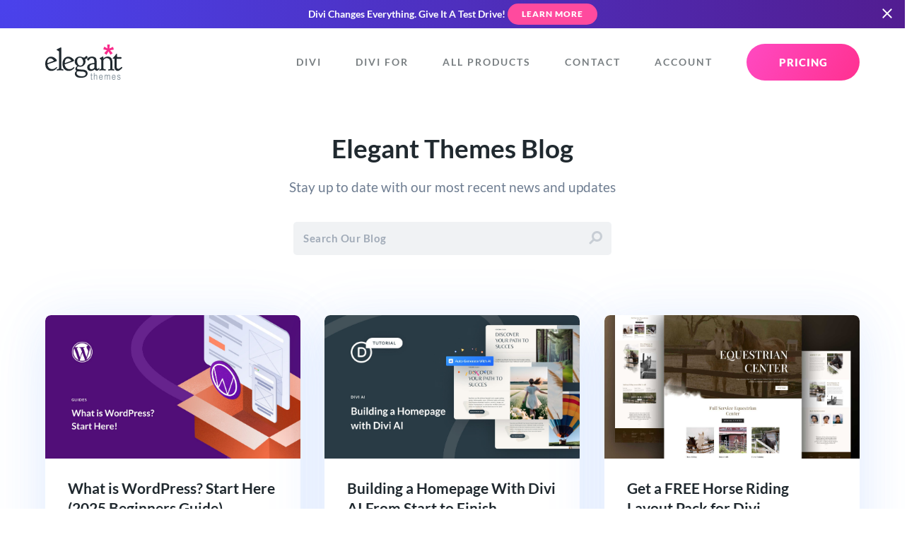

--- FILE ---
content_type: text/html; charset=UTF-8
request_url: https://www.elegantthemes.com/blog/author/donjete-vuniqi/page/8
body_size: 57905
content:
<!doctype html>
<html lang="en">
<head>
	<meta charset="utf-8">
	<title>Donjete Vuniqi, Author at Elegant Themes Blog | Page 8 of 61</title>
	<meta http-equiv="X-UA-Compatible" content="IE=edge,chrome=1" />
<meta name="viewport" content="width=device-width, initial-scale=1">

<style>a,abbr,acronym,address,applet,article,aside,audio,b,big,blockquote,body,canvas,caption,center,cite,code,dd,del,details,dfn,div,dl,dt,em,embed,fieldset,figcaption,figure,footer,form,h1,h2,h3,h4,h5,h6,header,hgroup,html,i,iframe,img,ins,kbd,label,legend,li,mark,menu,nav,object,ol,output,p,pre,q,ruby,s,samp,section,small,span,strike,sub,summary,sup,table,tbody,td,tfoot,th,thead,time,tr,tt,u,ul,var,video{border:0;font-size:100%;font:inherit;margin:0;padding:0;vertical-align:baseline}article,aside,details,figcaption,figure,footer,header,hgroup,menu,nav,section{display:block}body{line-height:1}ol,ul{list-style:none}blockquote,q{quotes:none}blockquote:after,blockquote:before,q:after,q:before{content:"";content:none}table{border-collapse:collapse;border-spacing:0}[type=button],[type=reset],[type=submit],button{-webkit-appearance:button;background-color:transparent;background-image:none;border:none;color:inherit;cursor:pointer;font-family:inherit;font-size:inherit;padding:0}.clearfix:after{clear:both;content:" ";display:block;height:0;visibility:hidden}@font-face{font-display:swap;font-family:Lato;font-style:normal;font-weight:400;src:local(""),url(/fonts/lato/lato-v23-latin-regular.woff2) format("woff2"),url(/fonts/lato/lato-v23-latin-regular.woff) format("woff")}@font-face{font-display:swap;font-family:Lato;font-style:italic;font-weight:400;src:local(""),url(/fonts/lato/lato-v23-latin-italic.woff2) format("woff2"),url(/fonts/lato/lato-v23-latin-italic.woff) format("woff")}@font-face{font-display:swap;font-family:Lato;font-style:normal;font-weight:700;src:local(""),url(/fonts/lato/lato-v23-latin-700.woff2) format("woff2"),url(/fonts/lato/lato-v23-latin-700.woff) format("woff")}@font-face{font-display:swap;font-family:Lato;font-style:italic;font-weight:700;src:local(""),url(/fonts/lato/lato-v23-latin-700italic.woff2) format("woff2"),url(/fonts/lato/lato-v23-latin-700italic.woff) format("woff")}@font-face{font-display:swap;font-family:Lato;font-style:normal;font-weight:900;src:local(""),url(/fonts/lato/lato-v23-latin-900.woff2) format("woff2"),url(/fonts/lato/lato-v23-latin-900.woff) format("woff")}body,html{overflow-x:hidden}body{-webkit-font-smoothing:antialiased;-moz-osx-font-smoothing:grayscale;color:#6d7c90;font-family:Lato,sans-serif;font-size:17px;line-height:1.75em;padding:0;text-align:left}body.preload *{transition:all 0s linear!important}@media (max-width:1024px){body{font-size:15px}}*{box-sizing:border-box}.accent-d5 .colored-header,.accent-d5 .colored-text,.accent-d5 a,.accent-d5.colored-text{color:#326bff}.accent-d5 .button,.button.accent-d5,.colored-background.accent-d5{background-color:#326bff}.dark-background .accent-d5 .button,.dark-background.accent-d5 .button{color:#326bff!important}.accent-d5 .button:hover,.button.accent-d5:hover{background-color:#467aff;box-shadow:0 12px 24px -6px rgba(50,107,255,.2)}.accent-d5 .button.primary-button,.accent-d5 .category-circle,.accent-d5 .icon-circle,.button.primary-button.accent-d5,.category-circle.accent-d5,.icon-circle.accent-d5{background:linear-gradient(120deg,#326bff,#2059ea);background-color:#326bff}.accent-d5 .button.primary-button:hover,.accent-d5 .category-circle:hover,.accent-d5 .icon-circle:hover,.button.primary-button.accent-d5:hover,.category-circle.accent-d5:hover,.icon-circle.accent-d5:hover{background-color:#41a5ff}.accent-d5 .tertiary-button,.tertiary-button.accent-d5{color:#326bff!important}.accent-d5 .card-title,.accent-d5 .countdown-amount,.accent-d5 .gradient-text,.accent-d5 .headline-1,.accent-d5 .headline-2,.accent-d5 .headline-3,.accent-d5 .headline-4,.accent-d5 .package_price .price,.accent-d5 .subhead,.accent-d5 .subhead-small,.accent-d5 .subhead-tiny,.accent-d5.dark-background .button.primary-button span,.accent-d5.dark-background.button.primary-button span,.dark-background .accent-d5.button.primary-button span{-webkit-text-fill-color:transparent;background:linear-gradient(120deg,#326bff,#2059ea);-webkit-background-clip:text;color:#326bff}.accent-d5 .gradient-background,.accent-d5.gradient-background{background:linear-gradient(120deg,#326bff,#2059ea)}.accent-d5 .card-button:hover svg,.accent-d5 .current-item svg,.accent-d5 .icon-big,.accent-d5 .icon-small,.accent-d5 svg{fill:#326bff}.accent-d5 .card-button:hover svg .transparent,.accent-d5 .current-item svg .transparent,.accent-d5 svg .transparent{fill:rgba(50,107,255,.4)}.accent-d5 .border-highlight{border-color:#326bff}.accent-gray .colored-header,.accent-gray .colored-text,.accent-gray .current-item,.accent-gray a,.accent-gray.colored-text,.accent-gray.tab-navigation a:hover,.tab-navigation .accent-gray a:hover{color:#6d7c90}.accent-gray .button,.accent-gray .colored-background,.accent-gray.chip,.button.accent-gray,.tab-navigation .accent-gray .current-item:after{background-color:#6d7c90}.dark-background .accent-gray .button,.dark-background.accent-gray .button{color:#6d7c90!important}.accent-gray .button:hover,.button.accent-gray:hover{background-color:#788699;box-shadow:0 12px 24px -6px rgba(109,124,144,.2)}.accent-gray .button.play-button,.button.accent-gray.play-button{background-color:#6d7390}.accent-gray .button.play-button:hover,.button.accent-gray.play-button:hover{background-color:#787e99}.accent-gray .icon-circle,.icon-circle.accent-gray{box-shadow:0 8px 20px -6px rgba(109,124,144,.9)}.accent-gray .icon-circle:hover,.icon-circle.accent-gray:hover{box-shadow:0 12px 20px -6px rgba(109,124,144,.7)}.accent-gray .button.primary-button,.accent-gray .category-circle,.accent-gray .icon-circle,.button.primary-button.accent-gray,.category-circle.accent-gray,.icon-circle.accent-gray{background:linear-gradient(120deg,rgba(109,124,144,0),#627081);background-color:#6d7590}.accent-gray .button.primary-button:hover,.accent-gray .category-circle:hover,.accent-gray .icon-circle:hover,.button.primary-button.accent-gray:hover,.category-circle.accent-gray:hover,.icon-circle.accent-gray:hover{background-color:#757b97}.accent-gray .tertiary-button,.tertiary-button.accent-gray{color:#6d7c90!important}.accent-gray .card-title,.accent-gray .countdown-amount,.accent-gray .gradient-text,.accent-gray .headline-1,.accent-gray .headline-2,.accent-gray .headline-3,.accent-gray .headline-4,.accent-gray .package_price .price,.accent-gray .subhead,.accent-gray .subhead-small,.accent-gray .subhead-tiny,.accent-gray.dark-background .button.primary-button span,.accent-gray.dark-background.button.primary-button span,.dark-background .accent-gray.button.primary-button span{-webkit-text-fill-color:transparent;-webkit-background-clip:text;background-image:-webkit-linear-gradient(120deg,#6d7590,#627081);color:#6d7c90}.accent-gray .colored-background,.accent-gray.colored-background{background-color:#6d7c90}.accent-gray .gradient-background,.accent-gray.gradient-background{background-image:-webkit-linear-gradient(120deg,#6d7590,#627081)}.accent-gray .card-button:hover svg,.accent-gray .current-item svg,.accent-gray .icon-big,.accent-gray .icon-small,.accent-gray svg{fill:#6d7c90}.accent-gray .tertiary-button svg{fill:#6d7c90!important}.accent-gray .card-button:hover svg .transparent,.accent-gray .current-item svg .transparent,.accent-gray svg .transparent{fill:rgba(109,124,144,.4)}.accent-gray .border-highlight{border-color:#6d7c90}.accent-yellow .colored-header,.accent-yellow .colored-text,.accent-yellow .current-item,.accent-yellow a,.accent-yellow.colored-text,.accent-yellow.tab-navigation a:hover,.tab-navigation .accent-yellow a:hover{color:#ffad00}.accent-yellow .button,.accent-yellow .colored-background,.accent-yellow.chip,.button.accent-yellow,.tab-navigation .accent-yellow .current-item:after{background-color:#ffad00}.dark-background .accent-yellow .button,.dark-background.accent-yellow .button{color:#ffad00!important}.accent-yellow .button:hover,.button.accent-yellow:hover{background-color:#ffb414;box-shadow:0 12px 24px -6px rgba(255,173,0,.2)}.accent-yellow .button.play-button,.button.accent-yellow.play-button{background-color:#ffed00}.accent-yellow .button.play-button:hover,.button.accent-yellow.play-button:hover{background-color:#ffee14}.accent-yellow .icon-circle,.icon-circle.accent-yellow{box-shadow:0 8px 20px -6px rgba(255,173,0,.9)}.accent-yellow .icon-circle:hover,.icon-circle.accent-yellow:hover{box-shadow:0 12px 20px -6px rgba(255,173,0,.7)}.accent-yellow .button.primary-button,.accent-yellow .category-circle,.accent-yellow .icon-circle,.button.primary-button.accent-yellow,.category-circle.accent-yellow,.icon-circle.accent-yellow{background:linear-gradient(120deg,rgba(255,173,0,0),#e69c00);background-color:#ffe000}.accent-yellow .button.primary-button:hover,.accent-yellow .category-circle:hover,.accent-yellow .icon-circle:hover,.button.primary-button.accent-yellow:hover,.category-circle.accent-yellow:hover,.icon-circle.accent-yellow:hover{background-color:#ffee0f}.accent-yellow .tertiary-button,.tertiary-button.accent-yellow{color:#ffad00!important}.accent-yellow .card-title,.accent-yellow .countdown-amount,.accent-yellow .gradient-text,.accent-yellow .headline-1,.accent-yellow .headline-2,.accent-yellow .headline-3,.accent-yellow .headline-4,.accent-yellow .package_price .price,.accent-yellow .subhead,.accent-yellow .subhead-small,.accent-yellow .subhead-tiny,.accent-yellow.dark-background .button.primary-button span,.accent-yellow.dark-background.button.primary-button span,.dark-background .accent-yellow.button.primary-button span{-webkit-text-fill-color:transparent;-webkit-background-clip:text;background-image:-webkit-linear-gradient(120deg,#ffe000,#e69c00);color:#ffad00}.accent-yellow .colored-background,.accent-yellow.colored-background{background-color:#ffad00}.accent-yellow .gradient-background,.accent-yellow.gradient-background{background-image:-webkit-linear-gradient(120deg,#ffe000,#e69c00)}.accent-yellow .card-button:hover svg,.accent-yellow .current-item svg,.accent-yellow .icon-big,.accent-yellow .icon-small,.accent-yellow svg{fill:#ffad00}.accent-yellow .tertiary-button svg{fill:#ffad00!important}.accent-yellow .card-button:hover svg .transparent,.accent-yellow .current-item svg .transparent,.accent-yellow svg .transparent{fill:rgba(255,173,0,.4)}.accent-yellow .border-highlight{border-color:#ffad00}.accent-teal .colored-header,.accent-teal .colored-text,.accent-teal .current-item,.accent-teal a,.accent-teal.colored-text,.accent-teal.tab-navigation a:hover,.tab-navigation .accent-teal a:hover{color:#00b5e6}.accent-teal .button,.accent-teal .colored-background,.accent-teal.chip,.button.accent-teal,.colored-background.accent-teal,.tab-navigation .accent-teal .current-item:after{background-color:#00b5e6}.dark-background .accent-teal .button,.dark-background.accent-teal .button{color:#00b5e6!important}.accent-teal .button:hover,.button.accent-teal:hover{background-color:#00c5fa;box-shadow:0 12px 24px -6px rgba(0,181,230,.2)}.accent-teal .button.play-button,.button.accent-teal.play-button{background-color:#00e6dd}.accent-teal .button.play-button:hover,.button.accent-teal.play-button:hover{background-color:#00faf1}.accent-teal .icon-circle,.icon-circle.accent-teal{box-shadow:0 8px 20px -6px rgba(0,181,230,.9)}.accent-teal .icon-circle:hover,.icon-circle.accent-teal:hover{box-shadow:0 12px 20px -6px rgba(0,181,230,.7)}.accent-teal .button.primary-button,.accent-teal .category-circle,.accent-teal .icon-circle,.button.primary-button.accent-teal,.category-circle.accent-teal,.icon-circle.accent-teal{background:linear-gradient(120deg,rgba(0,181,230,0),#00a1cd);background-color:#00e3e6}.accent-teal .button.primary-button:hover,.accent-teal .category-circle:hover,.accent-teal .icon-circle:hover,.button.primary-button.accent-teal:hover,.category-circle.accent-teal:hover,.icon-circle.accent-teal:hover{background-color:#00f5ec}.accent-teal .tertiary-button,.tertiary-button.accent-teal{color:#00b5e6!important}.accent-teal .card-title,.accent-teal .countdown-amount,.accent-teal .gradient-text,.accent-teal .headline-1,.accent-teal .headline-2,.accent-teal .headline-3,.accent-teal .headline-4,.accent-teal .package_price .price,.accent-teal .subhead,.accent-teal .subhead-small,.accent-teal .subhead-tiny,.accent-teal.dark-background .button.primary-button span,.accent-teal.dark-background.button.primary-button span,.dark-background .accent-teal.button.primary-button span{-webkit-text-fill-color:transparent;background:linear-gradient(120deg,#00e3e6,#00a1cd);-webkit-background-clip:text;color:#00b5e6}.accent-teal .colored-background,.accent-teal.colored-background{background-color:#00b5e6}.accent-teal .gradient-background,.accent-teal.gradient-background{background-image:-webkit-linear-gradient(120deg,#0087e6,#00a1cd)}.accent-teal .card-button:hover svg,.accent-teal .current-item svg,.accent-teal .icon-big,.accent-teal .icon-small,.accent-teal .tertiary-button svg,.accent-teal svg{fill:#00b5e6}.accent-teal .tertiary-button svg{fill:#00b5e6!important}.accent-teal .card-button:hover svg .transparent,.accent-teal .current-item svg .transparent,.accent-teal svg .transparent{fill:rgba(0,181,230,.4)}.accent-teal .border-highlight{border-color:#00b5e6}.accent-light-blue .colored-header,.accent-light-blue .colored-text,.accent-light-blue .current-item,.accent-light-blue a,.accent-light-blue.colored-text,.accent-light-blue.tab-navigation a:hover,.tab-navigation .accent-light-blue a:hover{color:#6797ff}.accent-light-blue .button,.accent-light-blue .colored-background,.accent-light-blue.chip,.button.accent-light-blue,.colored-background.accent-light-blue,.tab-navigation .accent-light-blue .current-item:after{background-color:#6797ff}.dark-background .accent-light-blue .button,.dark-background.accent-light-blue .button{color:#6797ff!important}.accent-light-blue .button:hover,.button.accent-light-blue:hover{background-color:#7ba5ff;box-shadow:0 12px 24px -6px rgba(103,151,255,.2)}.accent-light-blue .button.play-button,.button.accent-light-blue.play-button{background-color:#67bdff}.accent-light-blue .button.play-button:hover,.button.accent-light-blue.play-button:hover{background-color:#7bc6ff}.accent-light-blue .icon-circle,.icon-circle.accent-light-blue{box-shadow:0 8px 20px -6px rgba(103,151,255,.9)}.accent-light-blue .icon-circle:hover,.icon-circle.accent-light-blue:hover{box-shadow:0 12px 20px -6px rgba(103,151,255,.7)}.accent-light-blue .button.primary-button,.accent-light-blue .category-circle,.accent-light-blue .icon-circle,.button.primary-button.accent-light-blue,.category-circle.accent-light-blue,.icon-circle.accent-light-blue{background:linear-gradient(120deg,rgba(103,151,255,0),#4d86ff);background-color:#67b5ff}.accent-light-blue .button.primary-button:hover,.accent-light-blue .category-circle:hover,.accent-light-blue .icon-circle:hover,.button.primary-button.accent-light-blue:hover,.category-circle.accent-light-blue:hover,.icon-circle.accent-light-blue:hover{background-color:#76c4ff}.accent-light-blue .tertiary-button,.tertiary-button.accent-light-blue{color:#6797ff!important}.accent-light-blue .card-title,.accent-light-blue .countdown-amount,.accent-light-blue .gradient-text,.accent-light-blue .headline-1,.accent-light-blue .headline-2,.accent-light-blue .headline-3,.accent-light-blue .headline-4,.accent-light-blue .package_price .price,.accent-light-blue .subhead,.accent-light-blue .subhead-small,.accent-light-blue .subhead-tiny,.accent-light-blue.dark-background .button.primary-button span,.accent-light-blue.dark-background.button.primary-button span,.dark-background .accent-light-blue.button.primary-button span{-webkit-text-fill-color:transparent;background:linear-gradient(120deg,#67b5ff,#4d86ff);-webkit-background-clip:text;color:#6797ff}.accent-light-blue .colored-background,.accent-light-blue.colored-background{background-color:#6797ff}.accent-light-blue .gradient-background,.accent-light-blue.gradient-background{background-image:-webkit-linear-gradient(120deg,#6779ff,#4d86ff)}.accent-light-blue .card-button:hover svg,.accent-light-blue .current-item svg,.accent-light-blue .icon-big,.accent-light-blue .icon-small,.accent-light-blue .tertiary-button svg,.accent-light-blue svg{fill:#6797ff}.accent-light-blue .tertiary-button svg{fill:#6797ff!important}.accent-light-blue .card-button:hover svg .transparent,.accent-light-blue .current-item svg .transparent,.accent-light-blue svg .transparent{fill:rgba(103,151,255,.4)}.accent-light-blue .border-highlight{border-color:#6797ff}.accent-blue .colored-header,.accent-blue .colored-text,.accent-blue .current-item,.accent-blue a,.accent-blue.colored-text,.accent-blue.tab-navigation a:hover,.tab-navigation .accent-blue a:hover{color:#3776ff}.accent-blue .button,.accent-blue .colored-background,.accent-blue.chip,.button.accent-blue,.colored-background.accent-blue,.tab-navigation .accent-blue .current-item:after{background-color:#3776ff}.dark-background .accent-blue .button,.dark-background.accent-blue .button{color:#3776ff!important}.accent-blue .button:hover,.button.accent-blue:hover{background-color:#4b84ff;box-shadow:0 12px 24px -6px rgba(55,118,255,.2)}.accent-blue .button.play-button,.button.accent-blue.play-button{background-color:#37a8ff}.accent-blue .button.play-button:hover,.button.accent-blue.play-button:hover{background-color:#4bb1ff}.accent-blue .icon-circle,.icon-circle.accent-blue{box-shadow:0 8px 20px -6px rgba(55,118,255,.9)}.accent-blue .icon-circle:hover,.icon-circle.accent-blue:hover{box-shadow:0 12px 20px -6px rgba(55,118,255,.7)}.accent-blue .button.primary-button,.accent-blue .category-circle,.accent-blue .icon-circle,.button.primary-button.accent-blue,.category-circle.accent-blue,.icon-circle.accent-blue{background:linear-gradient(120deg,rgba(55,118,255,0),#1e65ff);background-color:#379eff}.accent-blue .button.primary-button:hover,.accent-blue .category-circle:hover,.accent-blue .icon-circle:hover,.button.primary-button.accent-blue:hover,.category-circle.accent-blue:hover,.icon-circle.accent-blue:hover{background-color:#46afff}.accent-blue .tertiary-button,.tertiary-button.accent-blue{color:#3776ff!important}.accent-blue .card-title,.accent-blue .countdown-amount,.accent-blue .gradient-text,.accent-blue .headline-1,.accent-blue .headline-2,.accent-blue .headline-3,.accent-blue .headline-4,.accent-blue .package_price .price,.accent-blue .subhead,.accent-blue .subhead-small,.accent-blue .subhead-tiny,.accent-blue.dark-background .button.primary-button span,.accent-blue.dark-background.button.primary-button span,.dark-background .accent-blue.button.primary-button span{-webkit-text-fill-color:transparent;background:linear-gradient(120deg,#379eff,#1e65ff);-webkit-background-clip:text;color:#3776ff}.accent-blue .colored-background,.accent-blue.colored-background{background-color:#3776ff}.accent-blue .gradient-background,.accent-blue.gradient-background{background-image:-webkit-linear-gradient(120deg,#374eff,#1e65ff)}.accent-blue .card-button:hover svg,.accent-blue .current-item svg,.accent-blue .icon-big,.accent-blue .icon-small,.accent-blue .tertiary-button svg,.accent-blue svg{fill:#3776ff}.accent-blue .tertiary-button svg{fill:#3776ff!important}.accent-blue .card-button:hover svg .transparent,.accent-blue .current-item svg .transparent,.accent-blue svg .transparent{fill:rgba(55,118,255,.4)}.accent-blue .border-highlight{border-color:#3776ff}.accent-dark-blue .colored-header,.accent-dark-blue .colored-text,.accent-dark-blue .current-item,.accent-dark-blue a,.accent-dark-blue.colored-text,.accent-dark-blue.tab-navigation a:hover,.tab-navigation .accent-dark-blue a:hover{color:#262eeb}.accent-dark-blue .button,.accent-dark-blue .colored-background,.accent-dark-blue.chip,.button.accent-dark-blue,.colored-background.accent-dark-blue,.tab-navigation .accent-dark-blue .current-item:after{background-color:#262eeb}.dark-background .accent-dark-blue .button,.dark-background.accent-dark-blue .button{color:#262eeb!important}.accent-dark-blue .button:hover,.button.accent-dark-blue:hover{background-color:#3940ed;box-shadow:0 12px 24px -6px rgba(38,46,235,.2)}.accent-dark-blue .button.play-button,.button.accent-dark-blue.play-button{background-color:#265feb}.accent-dark-blue .button.play-button:hover,.button.accent-dark-blue.play-button:hover{background-color:#396ded}.accent-dark-blue .icon-circle,.icon-circle.accent-dark-blue{box-shadow:0 8px 20px -6px rgba(38,46,235,.9)}.accent-dark-blue .icon-circle:hover,.icon-circle.accent-dark-blue:hover{box-shadow:0 12px 20px -6px rgba(38,46,235,.7)}.accent-dark-blue .button.primary-button,.accent-dark-blue .category-circle,.accent-dark-blue .icon-circle,.button.primary-button.accent-dark-blue,.category-circle.accent-dark-blue,.icon-circle.accent-dark-blue{background:linear-gradient(120deg,rgba(38,46,235,0),#151de3);background-color:#2655eb}.accent-dark-blue .button.primary-button:hover,.accent-dark-blue .category-circle:hover,.accent-dark-blue .icon-circle:hover,.button.primary-button.accent-dark-blue:hover,.category-circle.accent-dark-blue:hover,.icon-circle.accent-dark-blue:hover{background-color:#346aec}.accent-dark-blue .tertiary-button,.tertiary-button.accent-dark-blue{color:#262eeb!important}.accent-dark-blue .card-title,.accent-dark-blue .countdown-amount,.accent-dark-blue .gradient-text,.accent-dark-blue .headline-1,.accent-dark-blue .headline-2,.accent-dark-blue .headline-3,.accent-dark-blue .headline-4,.accent-dark-blue .package_price .price,.accent-dark-blue .subhead,.accent-dark-blue .subhead-small,.accent-dark-blue .subhead-tiny,.accent-dark-blue.dark-background .button.primary-button span,.accent-dark-blue.dark-background.button.primary-button span,.dark-background .accent-dark-blue.button.primary-button span{-webkit-text-fill-color:transparent;background:linear-gradient(120deg,#2655eb,#151de3);-webkit-background-clip:text;color:#262eeb}.accent-dark-blue .colored-background,.accent-dark-blue.colored-background{background-color:#262eeb}.accent-dark-blue .gradient-background,.accent-dark-blue.gradient-background{background-image:-webkit-linear-gradient(120deg,#4526eb,#151de3)}.accent-dark-blue .card-button:hover svg,.accent-dark-blue .current-item svg,.accent-dark-blue .icon-big,.accent-dark-blue .icon-small,.accent-dark-blue .tertiary-button svg,.accent-dark-blue svg{fill:#262eeb}.accent-dark-blue .tertiary-button svg{fill:#262eeb!important}.accent-dark-blue .card-button:hover svg .transparent,.accent-dark-blue .current-item svg .transparent,.accent-dark-blue svg .transparent{fill:rgba(38,46,235,.4)}.accent-dark-blue .border-highlight{border-color:#262eeb}.accent-indigo .colored-header,.accent-indigo .colored-text,.accent-indigo .current-item,.accent-indigo a,.accent-indigo.colored-text,.accent-indigo.tab-navigation a:hover,.tab-navigation .accent-indigo a:hover{color:#4a42ec}.accent-indigo .button,.accent-indigo .colored-background,.accent-indigo.chip,.button.accent-indigo,.colored-background.accent-indigo,.tab-navigation .accent-indigo .current-item:after{background-color:#4a42ec}.dark-background .accent-indigo .button,.dark-background.accent-indigo .button{color:#4a42ec!important}.accent-indigo .button:hover,.button.accent-indigo:hover{background-color:#5c55ee;box-shadow:0 12px 24px -6px rgba(74,66,236,.2)}.accent-indigo .button.play-button,.button.accent-indigo.play-button{background-color:#4264ec}.accent-indigo .button.play-button:hover,.button.accent-indigo.play-button:hover{background-color:#5574ee}.accent-indigo .icon-circle,.icon-circle.accent-indigo{box-shadow:0 8px 20px -6px rgba(74,66,236,.9)}.accent-indigo .icon-circle:hover,.icon-circle.accent-indigo:hover{box-shadow:0 12px 20px -6px rgba(74,66,236,.7)}.accent-indigo .button.primary-button,.accent-indigo .category-circle,.accent-indigo .icon-circle,.button.primary-button.accent-indigo,.category-circle.accent-indigo,.icon-circle.accent-indigo{background:linear-gradient(120deg,rgba(74,66,236,0),#342bea);background-color:#425cec}.accent-indigo .button.primary-button:hover,.accent-indigo .category-circle:hover,.accent-indigo .icon-circle:hover,.button.primary-button.accent-indigo:hover,.category-circle.accent-indigo:hover,.icon-circle.accent-indigo:hover{background-color:#5070ed}.accent-indigo .tertiary-button,.tertiary-button.accent-indigo{color:#4a42ec!important}.accent-indigo .card-title,.accent-indigo .countdown-amount,.accent-indigo .gradient-text,.accent-indigo .headline-1,.accent-indigo .headline-2,.accent-indigo .headline-3,.accent-indigo .headline-4,.accent-indigo .package_price .price,.accent-indigo .subhead,.accent-indigo .subhead-small,.accent-indigo .subhead-tiny,.accent-indigo.dark-background .button.primary-button span,.accent-indigo.dark-background.button.primary-button span,.dark-background .accent-indigo.button.primary-button span{-webkit-text-fill-color:transparent;background:linear-gradient(120deg,#425cec,#342bea);-webkit-background-clip:text;color:#4a42ec}.accent-indigo .colored-background,.accent-indigo.colored-background{background-color:#4a42ec}.accent-indigo .gradient-background,.accent-indigo.gradient-background{background-image:-webkit-linear-gradient(120deg,#6c42ec,#342bea)}.accent-indigo .card-button:hover svg,.accent-indigo .current-item svg,.accent-indigo .icon-big,.accent-indigo .icon-small,.accent-indigo .tertiary-button svg,.accent-indigo svg{fill:#4a42ec}.accent-indigo .tertiary-button svg{fill:#4a42ec!important}.accent-indigo .card-button:hover svg .transparent,.accent-indigo .current-item svg .transparent,.accent-indigo svg .transparent{fill:rgba(74,66,236,.4)}.accent-indigo .border-highlight{border-color:#4a42ec}.accent-pink .colored-header,.accent-pink .colored-text,.accent-pink .current-item,.accent-pink a,.accent-pink.colored-text,.accent-pink.tab-navigation a:hover,.tab-navigation .accent-pink a:hover{color:#ff4a9e}.accent-pink .button,.accent-pink .colored-background,.accent-pink.chip,.button.accent-pink,.colored-background.accent-pink,.tab-navigation .accent-pink .current-item:after{background-color:#ff4a9e}.dark-background .accent-pink .button,.dark-background.accent-pink .button{color:#ff4a9e!important}.accent-pink .button:hover,.button.accent-pink:hover{background-color:#ff5ea9;box-shadow:0 12px 24px -6px rgba(255,74,158,.2)}.accent-pink .button.play-button,.button.accent-pink.play-button{background-color:#ff4acb}.accent-pink .button.play-button:hover,.button.accent-pink.play-button:hover{background-color:#ff5ed1}.accent-pink .icon-circle,.icon-circle.accent-pink{box-shadow:0 8px 20px -6px rgba(255,74,158,.9)}.accent-pink .icon-circle:hover,.icon-circle.accent-pink:hover{box-shadow:0 12px 20px -6px rgba(255,74,158,.7)}.accent-pink .button.primary-button,.accent-pink .category-circle,.accent-pink .icon-circle,.button.primary-button.accent-pink,.category-circle.accent-pink,.icon-circle.accent-pink{background:linear-gradient(120deg,rgba(255,74,158,0),#ff3190);background-color:#ff4ac2}.accent-pink .button.primary-button:hover,.accent-pink .category-circle:hover,.accent-pink .icon-circle:hover,.button.primary-button.accent-pink:hover,.category-circle.accent-pink:hover,.icon-circle.accent-pink:hover{background-color:#ff59d0}.accent-pink .tertiary-button,.tertiary-button.accent-pink{color:#ff4a9e!important}.accent-pink .card-title,.accent-pink .countdown-amount,.accent-pink .gradient-text,.accent-pink .headline-1,.accent-pink .headline-2,.accent-pink .headline-3,.accent-pink .headline-4,.accent-pink .package_price .price,.accent-pink .subhead,.accent-pink .subhead-small,.accent-pink .subhead-tiny,.accent-pink.dark-background .button.primary-button span,.accent-pink.dark-background.button.primary-button span,.dark-background .accent-pink.button.primary-button span{-webkit-text-fill-color:transparent;background:linear-gradient(120deg,#ff4ac2,#ff3190);-webkit-background-clip:text;color:#ff4a9e}.accent-pink .colored-background,.accent-pink.colored-background{background-color:#ff4a9e}.accent-pink .gradient-background,.accent-pink.gradient-background{background-image:-webkit-linear-gradient(120deg,#ff4a7a,#ff3190)}.accent-pink .card-button:hover svg,.accent-pink .current-item svg,.accent-pink .icon-big,.accent-pink .icon-small,.accent-pink .tertiary-button svg,.accent-pink svg{fill:#ff4a9e}.accent-pink .tertiary-button svg{fill:#ff4a9e!important}.accent-pink .card-button:hover svg .transparent,.accent-pink .current-item svg .transparent,.accent-pink svg .transparent{fill:rgba(255,74,158,.4)}.accent-pink .border-highlight{border-color:#ff4a9e}.accent-purple .colored-header,.accent-purple .colored-text,.accent-purple .current-item,.accent-purple a,.accent-purple.colored-text,.accent-purple.tab-navigation a:hover,.tab-navigation .accent-purple a:hover{color:#8f42ec}.accent-purple .button,.accent-purple .colored-background,.accent-purple.chip,.button.accent-purple,.tab-navigation .accent-purple .current-item:after{background-color:#8f42ec}.dark-background .accent-purple .button,.dark-background.accent-purple .button{color:#8f42ec!important}.accent-purple .button:hover,.button.accent-purple:hover{background-color:#9a55ee;box-shadow:0 12px 24px -6px rgba(143,66,236,.2)}.accent-purple .button.play-button,.button.accent-purple.play-button{background-color:#ba42ec}.accent-purple .button.play-button:hover,.button.accent-purple.play-button:hover{background-color:#c055ee}.accent-purple .icon-circle,.icon-circle.accent-purple{box-shadow:0 8px 20px -6px rgba(143,66,236,.9)}.accent-purple .icon-circle:hover,.icon-circle.accent-purple:hover{box-shadow:0 12px 20px -6px rgba(143,66,236,.7)}.accent-purple .button.primary-button,.accent-purple .category-circle,.accent-purple .icon-circle,.button.primary-button.accent-purple,.category-circle.accent-purple,.icon-circle.accent-purple{background:linear-gradient(120deg,rgba(143,66,236,0),#812bea);background-color:#b142ec}.accent-purple .button.primary-button:hover,.accent-purple .category-circle:hover,.accent-purple .icon-circle:hover,.button.primary-button.accent-purple:hover,.category-circle.accent-purple:hover,.icon-circle.accent-purple:hover{background-color:#bf50ed}.accent-purple .tertiary-button,.tertiary-button.accent-purple{color:#8f42ec!important}.accent-purple .card-title,.accent-purple .countdown-amount,.accent-purple .gradient-text,.accent-purple .headline-1,.accent-purple .headline-2,.accent-purple .headline-3,.accent-purple .headline-4,.accent-purple .package_price .price,.accent-purple .subhead,.accent-purple .subhead-small,.accent-purple .subhead-tiny,.accent-purple.dark-background .button.primary-button span,.accent-purple.dark-background.button.primary-button span,.dark-background .accent-purple.button.primary-button span{-webkit-text-fill-color:transparent;-webkit-background-clip:text;background-image:-webkit-linear-gradient(120deg,#b142ec,#812bea);color:#8f42ec}.accent-purple .colored-background,.accent-purple.colored-background{background-color:#8f42ec}.accent-purple .gradient-background,.accent-purple.gradient-background{background-image:-webkit-linear-gradient(120deg,#b142ec,#812bea)}.accent-purple .card-button:hover svg,.accent-purple .current-item svg,.accent-purple .icon-big,.accent-purple .icon-small,.accent-purple svg{fill:#8f42ec}.accent-purple .tertiary-button svg{fill:#8f42ec!important}.accent-purple .card-button:hover svg .transparent,.accent-purple .current-item svg .transparent,.accent-purple svg .transparent{fill:rgba(143,66,236,.4)}.accent-purple .border-highlight{border-color:#8f42ec}.accent-green .colored-header,.accent-green .colored-text,.accent-green .current-item,.accent-green a,.accent-green.colored-text,.accent-green.tab-navigation a:hover,.tab-navigation .accent-green a:hover{color:#34dd87}.accent-green .button,.accent-green .colored-background,.accent-green.chip,.button.accent-green,.tab-navigation .accent-green .current-item:after{background-color:#34dd87}.dark-background .accent-green .button,.dark-background.accent-green .button{color:#34dd87!important}.accent-green .button:hover,.button.accent-green:hover{background-color:#45e091;box-shadow:0 12px 24px -6px rgba(52,221,135,.2)}.accent-green .button.play-button,.button.accent-green.play-button{background-color:#34ddb1}.accent-green .button.play-button:hover,.button.accent-green.play-button:hover{background-color:#45e0b8}.accent-green .icon-circle,.icon-circle.accent-green{box-shadow:0 8px 20px -6px rgba(52,221,135,.9)}.accent-green .icon-circle:hover,.icon-circle.accent-green:hover{box-shadow:0 12px 20px -6px rgba(52,221,135,.7)}.accent-green .button.primary-button,.accent-green .category-circle,.accent-green .icon-circle,.button.primary-button.accent-green,.category-circle.accent-green,.icon-circle.accent-green{background:linear-gradient(120deg,rgba(52,221,135,0),#24d47a);background-color:#34dda9}.accent-green .button.primary-button:hover,.accent-green .category-circle:hover,.accent-green .icon-circle:hover,.button.primary-button.accent-green:hover,.category-circle.accent-green:hover,.icon-circle.accent-green:hover{background-color:#41dfb6}.accent-green .tertiary-button,.tertiary-button.accent-green{color:#34dd87!important}.accent-green .card-title,.accent-green .countdown-amount,.accent-green .gradient-text,.accent-green .headline-1,.accent-green .headline-2,.accent-green .headline-3,.accent-green .headline-4,.accent-green .package_price .price,.accent-green .subhead,.accent-green .subhead-small,.accent-green .subhead-tiny,.accent-green.dark-background .button.primary-button span,.accent-green.dark-background.button.primary-button span,.dark-background .accent-green.button.primary-button span{-webkit-text-fill-color:transparent;-webkit-background-clip:text;background-image:-webkit-linear-gradient(120deg,#34dda9,#24d47a);color:#34dd87}.accent-green .colored-background,.accent-green.colored-background{background-color:#34dd87}.accent-green .gradient-background,.accent-green.gradient-background{background-image:-webkit-linear-gradient(120deg,#34dda9,#24d47a)}.accent-green .card-button:hover svg,.accent-green .current-item svg,.accent-green .icon-big,.accent-green .icon-small,.accent-green svg{fill:#34dd87}.accent-green .tertiary-button svg{fill:#34dd87!important}.accent-green .card-button:hover svg .transparent,.accent-green .current-item svg .transparent,.accent-green svg .transparent{fill:rgba(52,221,135,.4)}.accent-green .border-highlight{border-color:#34dd87}.accent-red .colored-header,.accent-red .colored-text,.accent-red .current-item,.accent-red a,.accent-red.colored-text,.accent-red.tab-navigation a:hover,.tab-navigation .accent-red a:hover{color:#ff4c00}.accent-red .button,.accent-red .colored-background,.accent-red.chip,.button.accent-red,.tab-navigation .accent-red .current-item:after{background-color:#ff4c00}.dark-background .accent-red .button,.dark-background.accent-red .button{color:#ff4c00!important}.accent-red .button:hover,.button.accent-red:hover{background-color:#ff5a14;box-shadow:0 12px 24px -6px rgba(255,76,0,.2)}.accent-red .button.play-button,.button.accent-red.play-button{background-color:#ff8c00}.accent-red .button.play-button:hover,.button.accent-red.play-button:hover{background-color:#ff9514}.accent-red .icon-circle,.icon-circle.accent-red{box-shadow:0 8px 20px -6px rgba(255,76,0,.9)}.accent-red .icon-circle:hover,.icon-circle.accent-red:hover{box-shadow:0 12px 20px -6px rgba(255,76,0,.7)}.accent-red .button.primary-button,.accent-red .category-circle,.accent-red .icon-circle,.button.primary-button.accent-red,.category-circle.accent-red,.icon-circle.accent-red{background:linear-gradient(120deg,rgba(255,76,0,0),#e64400);background-color:#ff7f00}.accent-red .button.primary-button:hover,.accent-red .category-circle:hover,.accent-red .icon-circle:hover,.button.primary-button.accent-red:hover,.category-circle.accent-red:hover,.icon-circle.accent-red:hover{background-color:#ff930f}.accent-red .tertiary-button,.tertiary-button.accent-red{color:#ff4c00!important}.accent-red .card-title,.accent-red .countdown-amount,.accent-red .gradient-text,.accent-red .headline-1,.accent-red .headline-2,.accent-red .headline-3,.accent-red .headline-4,.accent-red .package_price .price,.accent-red .subhead,.accent-red .subhead-small,.accent-red .subhead-tiny,.accent-red.dark-background .button.primary-button span,.accent-red.dark-background.button.primary-button span,.dark-background .accent-red.button.primary-button span{-webkit-text-fill-color:transparent;-webkit-background-clip:text;background-image:-webkit-linear-gradient(120deg,#ff7f00,#e64400);color:#ff4c00}.accent-red .colored-background,.accent-red.colored-background{background-color:#ff4c00}.accent-red .gradient-background,.accent-red.gradient-background{background-image:-webkit-linear-gradient(120deg,#ff7f00,#e64400)}.accent-red .card-button:hover svg,.accent-red .current-item svg,.accent-red .icon-big,.accent-red .icon-small,.accent-red svg{fill:#ff4c00}.accent-red .tertiary-button svg{fill:#ff4c00!important}.accent-red .card-button:hover svg .transparent,.accent-red .current-item svg .transparent,.accent-red svg .transparent{fill:rgba(255,76,0,.4)}.accent-red .border-highlight{border-color:#ff4c00}.accent-orange .colored-header,.accent-orange .colored-text,.accent-orange .current-item,.accent-orange a,.accent-orange.colored-text,.accent-orange.tab-navigation a:hover,.tab-navigation .accent-orange a:hover{color:#ff7b2b}.accent-orange .button,.accent-orange .colored-background,.accent-orange.chip,.button.accent-orange,.tab-navigation .accent-orange .current-item:after{background-color:#ff7b2b}.dark-background .accent-orange .button,.dark-background.accent-orange .button{color:#ff7b2b!important}.accent-orange .button:hover,.button.accent-orange:hover{background-color:#ff883f;box-shadow:0 12px 24px -6px rgba(255,123,43,.2)}.accent-orange .button.play-button,.button.accent-orange.play-button{background-color:#ffb02b}.accent-orange .button.play-button:hover,.button.accent-orange.play-button:hover{background-color:#ffb83f}.accent-orange .icon-circle,.icon-circle.accent-orange{box-shadow:0 8px 20px -6px rgba(255,123,43,.9)}.accent-orange .icon-circle:hover,.icon-circle.accent-orange:hover{box-shadow:0 12px 20px -6px rgba(255,123,43,.7)}.accent-orange .button.primary-button,.accent-orange .category-circle,.accent-orange .icon-circle,.button.primary-button.accent-orange,.category-circle.accent-orange,.icon-circle.accent-orange{background:linear-gradient(120deg,rgba(255,123,43,0),#ff6b12);background-color:#ffa52b}.accent-orange .button.primary-button:hover,.accent-orange .category-circle:hover,.accent-orange .icon-circle:hover,.button.primary-button.accent-orange:hover,.category-circle.accent-orange:hover,.icon-circle.accent-orange:hover{background-color:#ffb63a}.accent-orange .tertiary-button,.tertiary-button.accent-orange{color:#ff7b2b!important}.accent-orange .card-title,.accent-orange .countdown-amount,.accent-orange .gradient-text,.accent-orange .headline-1,.accent-orange .headline-2,.accent-orange .headline-3,.accent-orange .headline-4,.accent-orange .package_price .price,.accent-orange .subhead,.accent-orange .subhead-small,.accent-orange .subhead-tiny,.accent-orange.dark-background .button.primary-button span,.accent-orange.dark-background.button.primary-button span,.dark-background .accent-orange.button.primary-button span{-webkit-text-fill-color:transparent;-webkit-background-clip:text;background-image:-webkit-linear-gradient(120deg,#ffa52b,#ff6b12);color:#ff7b2b}.accent-orange .colored-background,.accent-orange.colored-background{background-color:#ff7b2b}.accent-orange .gradient-background,.accent-orange.gradient-background{background-image:-webkit-linear-gradient(120deg,#ffa52b,#ff6b12)}.accent-orange .card-button:hover svg,.accent-orange .current-item svg,.accent-orange .icon-big,.accent-orange .icon-small,.accent-orange svg{fill:#ff7b2b}.accent-orange .tertiary-button svg{fill:#ff7b2b!important}.accent-orange .card-button:hover svg .transparent,.accent-orange .current-item svg .transparent,.accent-orange svg .transparent{fill:rgba(255,123,43,.4)}.accent-orange .border-highlight{border-color:#ff7b2b}.accent-navy .colored-header,.accent-navy .colored-text,.accent-navy .current-item,.accent-navy a,.accent-navy.colored-text,.accent-navy.tab-navigation a:hover,.tab-navigation .accent-navy a:hover{color:#293038}.accent-navy .button,.accent-navy .colored-background,.accent-navy.chip,.button.accent-navy,.tab-navigation .accent-navy .current-item:after{background-color:#293038}.dark-background .accent-navy .button,.dark-background.accent-navy .button{color:#293038!important}.accent-navy .button:hover,.button.accent-navy:hover{background-color:#323a44;box-shadow:0 12px 24px -6px rgba(41,48,56,.2)}.accent-navy .button.play-button,.button.accent-navy.play-button{background-color:#292c38}.accent-navy .button.play-button:hover,.button.accent-navy.play-button:hover{background-color:#323644}.accent-navy .icon-circle,.icon-circle.accent-navy{box-shadow:0 8px 20px -6px rgba(41,48,56,.9)}.accent-navy .icon-circle:hover,.icon-circle.accent-navy:hover{box-shadow:0 12px 20px -6px rgba(41,48,56,.7)}.accent-navy .button.primary-button,.accent-navy .category-circle,.accent-navy .icon-circle,.button.primary-button.accent-navy,.category-circle.accent-navy,.icon-circle.accent-navy{background:linear-gradient(120deg,rgba(41,48,56,0),#1e2329);background-color:#292d38}.accent-navy .button.primary-button:hover,.accent-navy .category-circle:hover,.accent-navy .icon-circle:hover,.button.primary-button.accent-navy:hover,.category-circle.accent-navy:hover,.icon-circle.accent-navy:hover{background-color:#2f3341}.accent-navy .tertiary-button,.tertiary-button.accent-navy{color:#293038!important}.accent-navy .card-title,.accent-navy .countdown-amount,.accent-navy .gradient-text,.accent-navy .headline-1,.accent-navy .headline-2,.accent-navy .headline-3,.accent-navy .headline-4,.accent-navy .package_price .price,.accent-navy .subhead,.accent-navy .subhead-small,.accent-navy .subhead-tiny,.accent-navy.dark-background .button.primary-button span,.accent-navy.dark-background.button.primary-button span,.dark-background .accent-navy.button.primary-button span{-webkit-text-fill-color:transparent;-webkit-background-clip:text;background-image:-webkit-linear-gradient(120deg,#292d38,#1e2329);color:#293038}.accent-navy .colored-background,.accent-navy.colored-background{background-color:#293038}.accent-navy .gradient-background,.accent-navy.gradient-background{background-image:-webkit-linear-gradient(120deg,#292d38,#1e2329)}.accent-navy .card-button:hover svg,.accent-navy .current-item svg,.accent-navy .icon-big,.accent-navy .icon-small,.accent-navy svg{fill:#293038}.accent-navy .tertiary-button svg{fill:#293038!important}.accent-navy .card-button:hover svg .transparent,.accent-navy .current-item svg .transparent,.accent-navy svg .transparent{fill:rgba(41,48,56,.4)}.accent-navy .border-highlight{border-color:#293038}.accent-dark-gray .colored-header,.accent-dark-gray .colored-text,.accent-dark-gray .current-item,.accent-dark-gray a,.accent-dark-gray.colored-text,.accent-dark-gray.tab-navigation a:hover,.tab-navigation .accent-dark-gray a:hover{color:#6d7c90}.accent-dark-gray .button,.accent-dark-gray .colored-background,.accent-dark-gray.chip,.button.accent-dark-gray,.tab-navigation .accent-dark-gray .current-item:after{background-color:#6d7c90}.dark-background .accent-dark-gray .button,.dark-background.accent-dark-gray .button{color:#6d7c90!important}.accent-dark-gray .button:hover,.button.accent-dark-gray:hover{background-color:#788699;box-shadow:0 12px 24px -6px rgba(109,124,144,.2)}.accent-dark-gray .button.play-button,.button.accent-dark-gray.play-button{background-color:#6d7390}.accent-dark-gray .button.play-button:hover,.button.accent-dark-gray.play-button:hover{background-color:#787e99}.accent-dark-gray .icon-circle,.icon-circle.accent-dark-gray{box-shadow:0 8px 20px -6px rgba(109,124,144,.9)}.accent-dark-gray .icon-circle:hover,.icon-circle.accent-dark-gray:hover{box-shadow:0 12px 20px -6px rgba(109,124,144,.7)}.accent-dark-gray .button.primary-button,.accent-dark-gray .category-circle,.accent-dark-gray .icon-circle,.button.primary-button.accent-dark-gray,.category-circle.accent-dark-gray,.icon-circle.accent-dark-gray{background:linear-gradient(120deg,rgba(109,124,144,0),#627081);background-color:#6d7590}.accent-dark-gray .button.primary-button:hover,.accent-dark-gray .category-circle:hover,.accent-dark-gray .icon-circle:hover,.button.primary-button.accent-dark-gray:hover,.category-circle.accent-dark-gray:hover,.icon-circle.accent-dark-gray:hover{background-color:#757b97}.accent-dark-gray .tertiary-button,.tertiary-button.accent-dark-gray{color:#6d7c90!important}.accent-dark-gray .card-title,.accent-dark-gray .countdown-amount,.accent-dark-gray .gradient-text,.accent-dark-gray .headline-1,.accent-dark-gray .headline-2,.accent-dark-gray .headline-3,.accent-dark-gray .headline-4,.accent-dark-gray .package_price .price,.accent-dark-gray .subhead,.accent-dark-gray .subhead-small,.accent-dark-gray .subhead-tiny,.accent-dark-gray.dark-background .button.primary-button span,.accent-dark-gray.dark-background.button.primary-button span,.dark-background .accent-dark-gray.button.primary-button span{-webkit-text-fill-color:transparent;-webkit-background-clip:text;background-image:-webkit-linear-gradient(120deg,#6d7590,#627081);color:#6d7c90}.accent-dark-gray .colored-background,.accent-dark-gray.colored-background{background-color:#6d7c90}.accent-dark-gray .gradient-background,.accent-dark-gray.gradient-background{background-image:-webkit-linear-gradient(120deg,#6d7590,#627081)}.accent-dark-gray .card-button:hover svg,.accent-dark-gray .current-item svg,.accent-dark-gray .icon-big,.accent-dark-gray .icon-small,.accent-dark-gray svg{fill:#6d7c90}.accent-dark-gray .tertiary-button svg{fill:#6d7c90!important}.accent-dark-gray .card-button:hover svg .transparent,.accent-dark-gray .current-item svg .transparent,.accent-dark-gray svg .transparent{fill:rgba(109,124,144,.4)}.accent-dark-gray .border-highlight{border-color:#6d7c90}.accent-ai .gradient-text{-webkit-text-fill-color:transparent!important;background:linear-gradient(120deg,#5200ff,#00c9ff 60%)!important;-webkit-background-clip:text!important;color:#00c9ff!important}.accent-ai .button:not(.tertiary-button){background:linear-gradient(120deg,#00c9ff,#5200ff)!important;background-color:#00e3e6!important}h1,h2,h3,h4,h5,h6{color:#20292f;font-weight:700;line-height:1.6em;margin:.2em 0 .4em;max-width:850px;width:100%}h1:first-child,h2:first-child,h3:first-child,h4:first-child,h5:first-child,h6:first-child{margin-top:0}h1:last-child,h2:last-child,h3:last-child,h4:last-child,h5:last-child,h6:last-child{margin-bottom:0}.centered h1,.centered h2,.centered h3,.centered h4,.centered h5,.centered h6{margin-left:auto;margin-right:auto}h1{font-size:2.3rem;line-height:1.4em;max-width:800px}h2{font-size:1.8rem;line-height:1.25em}@media (max-width:768px){h2{font-size:1.5rem}}@media (max-width:480px){h2{font-size:1.3rem;line-height:1.4em}}.card-featured h2:not(.headline-2){font-size:2.2em}@media (max-width:670px){.card-featured h2:not(.headline-2){font-size:1.7rem}}@media (max-width:480px){.card-featured h2:not(.headline-2){font-size:1.3rem;line-height:1.4em}}h3{font-size:1.5rem;line-height:1.3em}@media (max-width:768px){h3{font-size:1.4rem}}@media (max-width:480px){h3{font-size:1.2rem}}.blurb h3,h4{font-size:1.1rem;line-height:1.4em}@media (max-width:480px){.blurb h3,h4{font-size:1rem}}h5{font-size:1rem}h6{font-size:.85rem}em{font-style:italic}p{color:#6d7c90;width:100%}p.lead{font-size:1.1em;max-width:850px}p:last-child{margin-bottom:0}p b,p strong{color:#20292f;font-weight:600}p>a{font-weight:700}.hidden{display:none!important}.body-small{font-size:.88em;line-height:1.75em}.body-small strong{color:#20292f;font-weight:600}.body-small li{line-height:1em}.body-dense{font-size:.76em;line-height:1.85em}a{cursor:pointer;text-decoration:none}.link-list a:hover,a:hover{color:#3776ff}.dark-background a:hover{color:#fff}ol,ol li,p,ul,ul li{margin-bottom:1em}ol+p,p+h1,p+h2,p+h3,p+h4,p+h5,p+p,ul+p{margin-top:1em}ul.centered a{justify-content:center}ul.link-list{color:#6d7c90}ul.link-list .link-list-header{background:#fff;border-bottom:2px solid #edf1f3;border-top:2px solid #edf1f3;color:#20292f;font-weight:600;margin:-24px -32px 20px;padding:10px}.card-medium ul.link-list .link-list-header{margin-left:-24px;margin-right:-24px}.card-small ul.link-list .link-list-header{margin-left:-16px;margin-right:-16px}ul.link-list a{color:#6d7c90}ul.link-list.with-link-icon a{display:flex;transform:translateX(14px)}ul.link-list.with-link-icon a svg{transition:all .3s cubic-bezier(.4,0,.2,1)}ul.link-list.with-link-icon a:hover svg{transform:translateX(4px)}code,pre{background:rgba(109,124,144,.1);padding:16px}i{font-style:italic}.no-wrap{white-space:nowrap}iframe{max-width:100%}iframe.e-embed-frame{max-width:540px!important;min-width:auto!important;width:100%!important}img{align-self:center;display:block;max-width:100%;opacity:1;transition:all .3s cubic-bezier(.4,0,.2,1);visibility:visible}img:not(.lazy){height:auto}img.lazy{opacity:0;visibility:hidden}img.fullwidth-image{max-width:none;width:100%}img.border-highlight{border:4px solid;border-radius:8px;padding:10px}video{background:linear-gradient(120deg,#e8ebee,#c7ccd3);max-width:100%;opacity:1;transition:all .3s cubic-bezier(.4,0,.2,1);visibility:visible}video:not(.lazy){height:auto}video.lazy{opacity:0;visibility:hidden}@media (min-width:769px){img.image-offset-right,video.image-offset-right{align-self:flex-start;max-width:160%;width:160%}img.image-offset-left,video.image-offset-left{margin-left:-60%;max-width:160%;width:160%}img.image-offset-big-right,video.image-offset-big-right{align-self:flex-start;max-width:187%;width:187%}img.image-offset-big-left,video.image-offset-big-left{margin-left:-87%;max-width:187%;width:187%}}.inline-element{display:inline}.dark-background .headline-1,.dark-background .headline-2,.dark-background .headline-3,.dark-background .headline-4,.dark-background .subhead,.dark-background .subhead-small,.dark-background .subhead-tiny,.dark-background h1,.dark-background h2,.dark-background h3,.dark-background h4,.dark-background h5,.dark-background h6,.dark-background li,.dark-background p,.dark-background p a,.dark-background ul{-webkit-text-fill-color:#fff;background:none;color:#fff}.dark-background strong{color:#fff}.dark-background p a{font-weight:800;text-decoration:underline}.headline-1.black-header,.headline-2.black-header,.headline-3.black-header,.headline-4.black-header{-webkit-text-fill-color:inherit;color:#20292f}.headline-1{font-size:120px;font-weight:900;line-height:1em;margin-bottom:.2em}@media (max-width:1300px){.headline-1{font-size:10vw}}@media (max-width:1024px){.headline-1{font-size:13vw}}@media (max-width:768px){.headline-1{font-size:16vw}}.headline-2{font-size:80px;font-weight:900;line-height:1.2em;margin-bottom:.2em}@media (max-width:1300px){.headline-2{font-size:7vw}}@media (max-width:1024px){.headline-2{font-size:9vw}}@media (max-width:768px){.headline-2{margin-bottom:.4em}}.headline-3{font-size:50px;font-weight:900;line-height:1.2em}@media (max-width:1024px){.headline-3{font-size:6vw}}.headline-4{font-size:40px;font-weight:900;line-height:1.2em}@media (max-width:1024px){.headline-4{font-size:5vw}}#footer-menu h3,.card-title,.subhead,.subhead-small,.subhead-tiny,.tab-navigation a,.tab-navigation-narrow,nav a.menu-item{font-size:.85em;font-weight:700;letter-spacing:2px;line-height:1.7em;margin-bottom:.6em;text-transform:uppercase}#footer-menu h3,.subhead-small,.tab-navigation-narrow,nav a.menu-item{font-size:.8em}.subhead-tiny{font-size:.65em;font-weight:900;letter-spacing:.15em}.card-title{font-size:15px}.button{align-self:flex-start;border:none;border-radius:100px;color:#fff!important;cursor:pointer;font-family:Lato,sans-serif;font-size:12px;font-weight:900;justify-content:center;letter-spacing:1px;line-height:28px;margin-bottom:16px;padding:8px 20px;text-transform:uppercase;transition:all .3s cubic-bezier(.4,0,.2,1);will-change:box-shadow,transform,background-color}.button:active:focus,.button:focus{outline:none}.button.right-aligned-button{align-self:flex-end}.button:hover{transform:translateY(-1px)}.button.chip,.button.tertiary-button{background-color:#f2f4f5}.button.chip:hover,.button.tertiary-button:hover{background-color:#eceef1;box-shadow:none}.button.chip{color:#6d7c90!important}.button.primary-button{font-size:15px;padding:12px 32px}.button.text-button{background:none;margin-bottom:0;padding:0}.button.text-button:hover{background:none!important;transform:none!important}.button.switch-button{background:none;margin-bottom:0;padding:0}.button.switch-button:hover{transform:none!important}.button.dark-background.primary-button,.button.dark-background.primary-button:hover,.dark-background .button,.dark-background .button.primary-button,.dark-background .button.primary-button:hover,.dark-background .button:hover{background:#fff}.dark-background .button.outline-button,.dark-background .button.outline-button:hover{background:transparent;border:2px solid #fff;color:#fff!important}.button.fullwidth-button{width:100%}.button.inline-button{display:inline-block}.right-align-items.button{margin-right:0}p+.button{margin-top:1.5em}.button svg{fill:#fff!important}.dark-background .button svg{fill:#000!important}.button.play-button{padding-left:8px}.dark-background .button.play-button{background:#fff!important}.centered .button{align-self:center}.button-callout{opacity:0;position:absolute;visibility:hidden}.with-callout{position:relative}.tab-navigation{margin:0}.tab-navigation li{display:flex;margin:0!important;position:relative;text-align:center}.tab-navigation li a{color:#6d7c90;margin:0!important;padding:16px 20px;position:relative}.tab-navigation-narrow.tab-navigation li a{letter-spacing:1px;padding-left:16px;padding-right:16px}.tab-navigation li a.callout{background:#34dd87;border-radius:8px;bottom:-46px;color:#fff;display:block;font-size:12px;left:50%;opacity:0;padding:8px 16px;position:absolute;transform:translateX(-50%);transition:all .3s ease-in-out;visibility:hidden;width:210px;z-index:9}.tab-navigation li a.callout:hover{color:#fff;transform:translateX(-50%) scale(1.1)}.tab-navigation li a.callout:before{background:transparent;border-bottom:10px solid #34dd87;border-left:10px solid transparent;border-right:10px solid transparent;content:"";display:block;height:0;left:50%;position:absolute;top:-10px;transform:translateX(-50%);width:0}.tab-navigation li a.callout:after{display:none}.tab-navigation li a.current-item:after{border-radius:10px;transition:all .3s cubic-bezier(.4,0,.2,1)}.tab-navigation li a:after,.tab-navigation li a:before{bottom:0;content:"";height:4px;left:0;position:absolute;width:100%}.tab-navigation li a:before{background:#e1e4e8;margin-left:0;margin-right:0}.tab-navigation:hover li a.callout{bottom:-36px;opacity:1;visibility:visible}.icon-tabs li a{align-items:center;display:flex}.icon-tabs li a svg{margin-right:10px}.card,.rounded-corners{border-radius:8px}.card{background-color:#fff;box-shadow:0 8px 60px 0 rgba(103,151,255,.11),0 12px 90px 0 rgba(103,151,255,.11);margin-top:24px;padding:32px;transition:all .3s cubic-bezier(.4,0,.2,1);will-change:box-shadow}.card:first-of-type{margin-top:0}.card>:last-child:not(.row-container,.row,.column){margin-bottom:0}.card.transparent-card{background:transparent}.card.card-medium{padding:24px}.card.card-small{padding:16px}.card.card-full-bleed,img.card{padding:0}.card .card-full-bleed-inset-container,.card .card-inset-container{align-self:stretch;margin:32px -32px}.card .card-full-bleed-inset-container:first-child,.card .card-inset-container:first-child{margin-top:-32px}.card .card-full-bleed-inset-container:last-child,.card .card-inset-container:last-child{margin-bottom:-32px!important}.card .card-full-bleed-inset-container>:last-child,.card .card-inset-container>:last-child{margin-bottom:0}.card-medium.card .card-full-bleed-inset-container,.card-medium.card .card-inset-container{margin:16px -24px}.card-medium.card .card-full-bleed-inset-container:first-child,.card-medium.card .card-inset-container:first-child{margin-top:-24px}.card-medium.card .card-full-bleed-inset-container:last-child,.card-medium.card .card-inset-container:last-child{margin-bottom:-24px!important}.card-small.card .card-full-bleed-inset-container,.card-small.card .card-inset-container{margin:24px -16px}.card-small.card .card-full-bleed-inset-container:first-child,.card-small.card .card-inset-container:first-child{margin-top:-24px}.card-small.card .card-full-bleed-inset-container:last-child,.card-small.card .card-inset-container:last-child{margin-bottom:-24px!important}.card .card-inset-container{background:rgba(109,124,144,.04);padding:24px 32px}.card-medium.card .card-inset-container{padding:16px 24px}.card-small.card .card-inset-container{padding:16px}.border-card{border:2px solid rgba(109,124,144,.12);box-shadow:none}.elipses{overflow:hidden;text-overflow:ellipsis;white-space:nowrap}.card-button{background-color:#fff;color:#20292f!important;font-size:11px;font-weight:900;letter-spacing:1px;line-height:1.4em;padding:16px;text-transform:uppercase}.card-button svg{fill:rgba(109,124,144,.5);transition:all .3s cubic-bezier(.4,0,.2,1)}.card-button svg .transparent{fill:rgba(109,124,144,.25);transition:all .3s cubic-bezier(.4,0,.2,1)}.card-button.current-item,.card-button:hover{background-color:#fff;box-shadow:0 10px 70px 0 rgba(103,151,255,.22),0 15px 105px 0 rgba(103,151,255,.22);margin-left:-6px;margin-right:-6px}.badge{border-radius:4px;display:inline-block;font-size:14px;font-weight:800;padding:0 8px;position:relative}.badge,.light-background .badge{background:#000;color:#fff}.badge.icon-badge{align-items:center;display:flex;gap:4px}.badge.icon-badge svg{fill:#fff}.divi-pro-badge{cursor:pointer;display:flex;position:relative}.divi-pro-badge .badge{background:linear-gradient(115deg,#379eff,#40f);margin-bottom:10px;transition:all .3s cubic-bezier(.4,0,.2,1)}.divi-pro-badge .badge:hover{padding-left:10px;padding-right:10px}.divi-pro-badge .tooltip_hover{font-size:17px}#lifetime-switcher .tooltip_hover,.button-toggle .tooltip_hover,.divi-pro-badge .tooltip_hover,.payment-duration .tooltip_hover{bottom:60px;left:50%!important;text-align:center!important;transform:scale(.95) translateX(-52.5%)!important;transform-origin:top center!important;width:480px}#lifetime-switcher .tooltip_hover:after,.button-toggle .tooltip_hover:after,.divi-pro-badge .tooltip_hover:after,.payment-duration .tooltip_hover:after{bottom:-6px;left:50%!important;margin-left:-12px;right:auto!important;top:auto}.bottom-border{border-bottom:1px solid rgba(109,124,144,.12);padding-bottom:16px}.button,.card-button{align-items:center;display:flex;text-decoration:none}.button svg,.card-button svg{height:28px;margin:0 12px 0 0;width:28px}.row.product-feature{margin-bottom:13%;margin-top:13%}.row.product-feature:first-child{margin-top:4%}.row.product-feature:last-child{margin-bottom:4%}.icon-container{border-radius:100px;box-shadow:0 4px 24px 0 rgba(103,151,255,.1),0 12px 64px 0 rgba(103,151,255,.1);padding:24px}.icon-container img{margin:0!important}.icon-big,.icon-container,.icon-small{display:flex;flex-shrink:0}.icon-big svg,.icon-container svg,.icon-small svg{display:flex}.icon-small svg,svg.icon-small{height:28px;width:28px}.icon-big svg,svg.icon-big{height:64px;width:64px}svg.ui-icon{fill:#6d7c90}.dark-background .icon-big{fill:#fff}.dark-background .icon-big .transparent{fill:hsla(0,0%,100%,.5)}section{display:flex;flex-direction:column;margin-bottom:48px;margin-top:48px;position:relative}#main-nav+section{margin-top:0;padding-top:100px}section.padded-section{padding:8vw 0}.row-container{margin:auto;max-width:90%;position:relative;width:1120px}.row-container.extra-wide-width{width:1800px}.row-container.wide-width{width:1440px}.row-container.medium-width{width:1200px}.row-container.narrow{width:960px}.row-container.thin{width:560px}.row-container.skinny{width:480px}.row-container.small-width{width:800px}.row-container.fullwidth{max-width:100%;width:100%}.row{display:flex;flex-wrap:wrap;margin:4% -2.5%;max-width:105%;position:relative}.row.small-gutters{margin-left:-1.5%;margin-right:-1.5%;max-width:103%}.row.tiny-gutters{margin-left:-.75%;margin-right:-.75%;max-width:101.5%}.row.wide-gutters{margin-left:-3.5%;margin-right:-3.5%;max-width:107%}.row.centered{justify-content:center}.row.card{margin-bottom:4%;margin-top:4%}.card .row,.row.card{margin-left:0;margin-right:0}.row.narrow{align-self:center;width:960px}.column-container{display:flex;flex-direction:column;padding:0 2.375%}.small-gutters .column-container{padding:0 1.455%}.tiny-gutters .column-container{padding:0 .73875%}.column-container .no-gutters{padding:0}.wide-gutters .column-container{padding:0 3.255%}.bottom-align-columns .column-container{justify-content:flex-end}.column-container.column-width-auto,.column-width-auto .column-container{flex:none}.column{display:flex;flex-direction:column;min-width:100%}.column>div,.column>img,.column>object{margin-bottom:2em}.column.small-spacing>div,.column.small-spacing>img,.column.small-spacing>object,.hosting-card .column>img{margin-bottom:1em}.equal-column-heights .column{flex:1}.bottom-align-last-items.equal-column-heights .column>:last-child{margin-top:auto}.center-align-last-items.equal-column-heights .column>:last-child{margin-bottom:auto;margin-top:auto}.column:not(.inline-elements)>:last-child{margin-bottom:0}.centered,.column .centered,.column.centered{align-items:center!important;text-align:center}.inline-elements{align-items:flex-start;display:flex;flex-direction:row;flex-wrap:wrap;width:100%}.inline-elements>*{margin-right:5%}.inline-elements>:last-child{margin-right:0!important}.inline-elements.small-gutters>*{margin-right:3%}.right-align-items.inline-elements.small-gutters>*{margin-left:3%}.inline-elements.tiny-gutters>*{margin-right:1.5%}.right-align-items.inline-elements.tiny-gutters>*{margin-left:1.5%}.inline-elements.centered{align-items:flex-start;justify-content:center}.inline-elements.centered>*{margin-left:2.5%;margin-right:2.5%}.inline-elements.centered.small-gutters>*{margin-left:1.5%;margin-right:1.5%}.inline-elements.centered.tiny-gutters>*{margin-left:.75%;margin-right:.75%}.inline-elements.right-align-items{justify-content:flex-end}.right-align-items.inline-elements.right-align-items>*{margin-right:0!important}p+.inline-elements{margin-top:1.5em}.flex{display:flex}.flex.flex-column{flex-direction:column}.overflow-hidden{overflow:hidden}.button-group{grid-column-gap:16px;display:flex;flex-direction:row;flex-wrap:wrap}.fill-space{flex:1}@media only screen and (min-width:769px){.column-container{flex:1}body.single-post .article-container .column-container{flex:auto}.center-align-columns .column-container{justify-content:center}.two-column .column-container{flex:0 0 50%!important;max-width:50%!important}.two-column .column-container:nth-of-type(-n+2){margin-top:0!important}.three-column .column-container{flex:0 0 33.33333333%!important;max-width:33.33333333%!important}.three-column .column-container:nth-of-type(-n+3){margin-top:0!important}.four-column .column-container{flex:0 0 25%!important;max-width:25%!important}.four-column .column-container:nth-of-type(-n+4){margin-top:0!important}.five-column .column-container{flex:0 0 20%!important;max-width:20%!important}.five-column .column-container:nth-of-type(-n+5){margin-top:0!important}.product-feature-reverse .row.product-feature,.product-feature-river .row.product-feature:nth-child(2n),.product-feature-river-reverse .row.product-feature:nth-child(odd){flex-direction:row-reverse}}.column-1{flex:0 0 8.33333333%!important;max-width:8.33333333%!important}.column-2{flex:0 0 16.66666667%!important;max-width:16.66666667%!important}.column-2_4{flex:0 0 20%!important;max-width:20%!important}.column-3{flex:0 0 25%!important;max-width:25%!important}.column-4{flex:0 0 33.33333333%!important;max-width:33.33333333%!important}.column-5{flex:0 0 41.66666667%!important;max-width:41.66666667%!important}.column-6{flex:0 0 50%!important;max-width:50%!important}.column-7{flex:0 0 58.33333333%!important;max-width:58.33333333%!important}.column-8{flex:0 0 66.66666667%!important;max-width:66.66666667%!important}.column-9{flex:0 0 75%!important;max-width:75%!important}.column-10{flex:0 0 83.33333333%!important;max-width:83.33333333%!important}.column-11{flex:0 0 91.66666667%!important;max-width:91.66666667%!important}.column-12{flex:0 0 100%!important;max-width:100%!important}.five-column .column-container,.four-column .column-container,.three-column .column-container,.two-column .column-container{margin-top:5%}.small-gutters.five-column .column-container,.small-gutters.four-column .column-container,.small-gutters.three-column .column-container,.small-gutters.two-column .column-container{margin-top:3%}.tiny-gutters.five-column .column-container,.tiny-gutters.four-column .column-container,.tiny-gutters.three-column .column-container,.tiny-gutters.two-column .column-container{margin-top:1.5%}@media only screen and (max-width:960px) and (min-width:671px){.column-container:not(.retain-width-on-mobile),.product-feature .column-container:not(.retain-width-on-mobile){flex:1;max-width:none}}@media only screen and (max-width:768px) and (min-width:671px){.column-1-tablet{flex:0 0 8.33333333%!important;max-width:8.33333333%!important}.column-2-tablet{flex:0 0 16.66666667%!important;max-width:16.66666667%!important}.column-2_4-tablet{flex:0 0 20%!important;max-width:20%!important}.column-3-tablet{flex:0 0 25%!important;max-width:25%!important}.column-4-tablet{flex:0 0 33.33333333%!important;max-width:33.33333333%!important}.column-5-tablet{flex:0 0 41.66666667%!important;max-width:41.66666667%!important}.column-6-tablet{flex:0 0 50%!important;max-width:50%!important}.column-7-tablet{flex:0 0 58.33333333%!important;max-width:58.33333333%!important}.column-8-tablet{flex:0 0 66.66666667%!important;max-width:66.66666667%!important}.column-9-tablet{flex:0 0 75%!important;max-width:75%!important}.column-10-tablet{flex:0 0 83.33333333%!important;max-width:83.33333333%!important}.column-11-tablet{flex:0 0 91.66666667%!important;max-width:91.66666667%!important}.column-12-tablet{flex:0 0 100%!important;max-width:100%!important}.five-column .column-container,.four-column .column-container{flex:0 0 50%!important;max-width:50%!important}.five-column .column-container:nth-of-type(-n+2),.four-column .column-container:nth-of-type(-n+2){margin-top:0}.four-column .column-container,.three-column .column-container,.two-column .column-container{flex:0 0 50%!important;max-width:50%!important}.four-column .column-container:nth-of-type(-n+2),.three-column .column-container:nth-of-type(-n+2),.two-column .column-container:nth-of-type(-n+2){margin-top:0}.three-column-tablet .column-container{flex:0 0 33.33333333%!important;max-width:33.33333333%!important}.three-column-tablet .column-container:nth-of-type(-n+3){margin-top:0}.three-column-tablet .column-container{margin-top:5%}.small-gutters.three-column-tablet .column-container{margin-top:3%}.tiny-gutters.three-column-tablet .column-container{margin-top:1.5%}.four-column-tablet .column-container{flex:0 0 25%!important;margin-top:5%;max-width:25%!important}.four-column-tablet .column-container:nth-of-type(-n+4){margin-top:0}}@media only screen and (max-width:670px){.row .column-container{flex:0 0 100%!important;margin-top:30px;max-width:100%!important;padding:0 2.5%}.row .column-container:first-child{margin-top:0}.two-column-phone .column-container{flex:0 0 50%!important;margin-top:5%;max-width:50%!important}.two-column-phone .column-container:nth-of-type(-n+2){margin-top:0}.four-column-phone .column-container{flex:0 0 25%!important;margin-top:5%;max-width:25%!important}.four-column-phone .column-container:nth-of-type(-n+4){margin-top:0}}.arrow-section-divider{fill:#fff;max-height:300px}#builder-preview{margin-bottom:14%;margin-top:20px}#builder-preview svg.svg-shape{bottom:-35%;left:13%;opacity:.5;position:absolute;transform:rotate(10deg);width:55%;z-index:-1}#builder-preview:before{background:rgba(0,181,230,.5);left:-30px;top:310px}#builder-preview:after,#builder-preview:before{border-radius:2000px;content:"";display:block;height:96px;position:absolute;width:96px;z-index:-1}#builder-preview:after{background:rgba(143,66,236,.15);right:20%;top:-20px}#builder-preview video{display:none;margin:0;opacity:0;transition:all .3s cubic-bezier(.4,0,.2,1);visibility:hidden}#builder-preview video.current-item{display:initial;opacity:1;visibility:visible}#builder-preview .column-container:first-of-type{order:2}#builder-preview .column-container:nth-of-type(2){order:1}#builder-preview .column-container:last-of-type{order:3}.feature-blurb-grid{margin-bottom:80px}.feature-blurb-grid svg.svg-shape{bottom:-20%;left:-10%;position:absolute;transform:rotate(-10deg);width:100%;z-index:-1}.feature-blurb-grid:after{background:linear-gradient(120deg,rgba(255,74,158,0) 45%,rgba(255,74,158,.4));border-radius:2000px;content:"";display:block;height:800px;position:absolute;right:-140px;top:-210px;width:800px;z-index:-1}.website-pack-preview{align-items:center;justify-content:center;position:relative}.website-pack-preview+h4{margin-top:16px;z-index:3}.website-pack-preview span{margin:0;overflow:hidden;padding:0;transform:rotate(0deg)}.website-pack-preview span:first-child{height:240px;width:220px;z-index:3}.website-pack-preview span:nth-child(2),.website-pack-preview span:nth-child(3){height:200px;opacity:.8;position:absolute;top:12px;width:180px;z-index:2}.website-pack-preview span:nth-child(2){left:25px}.website-pack-preview span:nth-child(3){right:25px}.website-pack-preview:hover span{overflow:hidden;padding:0}.website-pack-preview:hover span:first-child{width:160px}.website-pack-preview:hover span:nth-child(2),.website-pack-preview:hover span:nth-child(3){height:220px;opacity:1;width:160px}.website-pack-preview:hover span:nth-child(2){left:0;transform:rotate(-5deg)}.website-pack-preview:hover span:nth-child(3){right:0;transform:rotate(5deg)}.trustpilot-widget{min-height:30px;width:100%}.package .trustpilot-widget{margin-bottom:1em!important}.trustpilot-widget iframe~iframe{filter:drop-shadow(0 10px 10px rgba(103,151,255,.2))}.trustpilot-widget-subhead{height:20px;margin-bottom:1em!important;max-width:420px;overflow:hidden}.testimonial .review-logo{align-self:start;max-height:40px;max-width:94px}.testimonial svg{max-width:118px;width:100%}.testimonial-big.testimonial svg{fill:#ffad00;margin:24px auto 40px}.testimonial-wide.testimonial svg{fill:#34dd87}.testimonial .icon-blurb{margin-bottom:1em}.testimonial .blurb img{border-radius:100%}.testimonial-big.testimonial .blurb img{margin-top:-32px}.testimonial-wide.testimonial .blurb img{width:40px}.testimonial .subhead{line-height:1.4em}.testimonial.testimonial-big{box-shadow:0 64px 104px 0 rgba(103,151,255,.09)}.testimonial.testimonial-big h4{margin-bottom:0}.testimonial.testimonial-wide{margin-bottom:2em}.video-popup{z-index:3}.video-popup .video-play-icon{border-radius:100px;left:50%;position:absolute;top:50%;transform:translate(-50%,-50%);z-index:2}.featured-video{margin-bottom:64px}.featured-video a.video-popup .image-container{position:relative}.featured-video a.video-popup .image-container:after{background-color:red;background:linear-gradient(120deg,rgba(103,151,255,.5),#8f42ec);border-radius:8px;content:"";height:100%;position:absolute;right:0;top:0;width:100%;z-index:1}.monarch-video.featured-video a.video-popup .image-container:after{background:linear-gradient(120deg,rgba(255,173,0,0),#ff7b2b)}.featured-video a.video-popup>svg{bottom:-30%;left:-15%;position:absolute;transform:rotate(10deg);width:70%;z-index:-1}.featured-video a.video-popup:before{background:rgba(255,74,158,.5);border-radius:2000px;content:"";display:block;height:160px;position:absolute;right:-50px;top:-60px;width:160px;z-index:-1}.monarch-video.featured-video a.video-popup:before{background:rgba(255,173,0,.5)}.featured-video a.video-popup:after{background:#4a42ec;border-radius:2000px;bottom:-60px;content:"";display:block;height:24px;position:absolute;right:20%;width:24px;z-index:-1}.monarch-video.featured-video a.video-popup:after{background:#ff4c00}.et-db #et-boc .et-fb-checkboxes-category-wrap p{margin-top:0}#contact-cards{margin-bottom:80px}#contact-cards:after{background:linear-gradient(45deg,#e9f4ff,rgba(233,244,255,0) 70%);height:860px;width:860px}#contact-cards:after,#login-card:after{border-radius:2000px;bottom:-80px;content:"";display:block;position:absolute;z-index:-1}#login-card:after{background:linear-gradient(225deg,#e9f4ff,rgba(233,244,255,0) 70%);height:560px;right:-80px;width:560px}#careers-hero{background:#f5f5f5 url(/images/shapes/section-divider-asymmetric-bottom.svg) no-repeat bottom;background-size:contain;padding-bottom:5vw}.gallery-hero{background-position:bottom;background-repeat:no-repeat;background-size:cover;padding-bottom:12vw;padding-top:10vw;transform-origin:50% 85%}.gallery-hero .lead a{color:hsla(0,0%,100%,.75)}.gallery-hero .lead a:hover{color:#fff}.gallery-hero:after{background:#fff;bottom:-2px;content:"";display:block;height:4px;position:absolute;width:100%;z-index:1}.overlay{height:100%;position:absolute;top:0;width:100%}#landing-hero{background-image:linear-gradient(rgba(255,74,158,.2),rgba(255,74,158,0) 50%),url(/images/home/landing-hero-background.jpg),linear-gradient(60deg,#5c00c3 16%,#ff4a9e 85%);padding-bottom:8vw}#landing-hero .row-container:first-child{z-index:2}#landing-hero .overlay{background:linear-gradient(-8deg,transparent 35%,#130e87 75%)}@media (max-width:768px){#landing-hero{padding-bottom:18vw}}#discount-hero{box-shadow:none;margin-bottom:0;padding-bottom:48px}.play-button-container{align-items:center;background:linear-gradient(120deg,hsla(0,0%,100%,0),hsla(0,0%,100%,.2));border-radius:100px;-webkit-border-radius:100px;-moz-border-radius:100px;box-shadow:0 24px 72px 0 rgba(0,0,0,.5);display:flex;height:164px;justify-content:center;transition:all .3s cubic-bezier(.4,0,.2,1);width:164px}.play-button-container.play-button-container-small{height:134px;width:134px}.play-button-container:hover{cursor:pointer;transform:scale(.96)}.play-button-container:hover .play-button{transform:scale(1.16)}@media (max-width:960px){.play-button-container{transform:scale(.8)}}@media (max-width:670px){.play-button-container{margin:0 auto -20%}}.play-button-container .play-button{align-items:center;background:#fff;border-radius:100%;box-shadow:0 8px 16px 0 rgba(0,0,0,.3);display:flex;height:120px;justify-content:center;transition:all .3s cubic-bezier(.4,0,.2,1);width:120px;z-index:2}.play-button-container .play-button svg{height:34px;width:34px}.video .play-button-container{left:50%;position:absolute;top:50%;transform:translate(-50%,-50%);z-index:2}.video .play-button-container:hover{transform:translate(-50%,-50%) scale(.96)}.video .video-popup{position:relative}.video-popup-join-button{display:none}#landing-hero-collage{perspective:320px;perspective-origin:100%;position:relative}#hero-video-container{margin:0;transform:translateZ(0)}#landing-hero-video{box-shadow:-96px 96px 96px -64px rgba(23,16,159,.5),-200px 160px 160px -100px rgba(23,16,159,.1);margin-left:20%;margin-top:-115%;max-width:none;transform:rotateY(0deg) rotateX(-16deg) rotateX(24deg) skewY(-16deg) skewX(32deg);width:150%}@media (max-width:1024px){#landing-hero-video{margin-top:-140%;width:180%}}.elevation-1,a.elevation-1-hover:hover{box-shadow:0 2px 8px 0 rgba(103,151,255,.09),0 4px 32px 0 rgba(103,151,255,.09)}.elevation-2,a.elevation-2-hover:tooltip_hover{box-shadow:0 4px 24px 0 rgba(103,151,255,.1),0 12px 64px 0 rgba(103,151,255,.1)}.elevation-3,a.elevation-3-hover:hover{box-shadow:0 8px 60px 0 rgba(103,151,255,.11),0 12px 90px 0 rgba(103,151,255,.11)}.elevation-4,.video-popup .video-play-icon,.website-pack-preview span{box-shadow:0 10px 70px 0 rgba(103,151,255,.22),0 15px 105px 0 rgba(103,151,255,.22)}.elevation-1-hover{box-shadow:0 2px 8px 0 rgba(103,151,255,0),0 4px 32px 0 rgba(103,151,255,0)}.elevation-2-hover{box-shadow:0 4px 24px 0 rgba(103,151,255,0),0 12px 64px 0 rgba(103,151,255,0)}.elevation-3-hover{box-shadow:0 8px 60px 0 rgba(103,151,255,0),0 12px 90px 0 rgba(103,151,255,0)}a.elevation-1:hover{box-shadow:0 2px 8px 0 rgba(103,151,255,.17),0 4px 32px 0 rgba(103,151,255,.17)!important}a.elevation-2:hover{box-shadow:0 4px 24px 0 rgba(103,151,255,.18),0 12px 64px 0 rgba(103,151,255,.18)!important}a .card:hover,a.card:hover,a.elevation-3:hover{box-shadow:0 8px 60px 0 rgba(103,151,255,.19),0 12px 90px 0 rgba(103,151,255,.19)}.guarantee{color:#34dd87;font-weight:700}.guarantee .tooltip_hover{background:#34dd87;color:#fff}.guarantee .tooltip_hover:after{background:#34dd87}.blurb .icon-container,.blurb>img,.blurb>svg{margin-bottom:16px}.blurb .circle-image{border-radius:120px;max-width:120px}.icon-blurb{display:flex;text-align:left}.icon-blurb .icon-circle,.icon-blurb img,.icon-blurb svg{margin-bottom:0}.icon-blurb .icon-circle+*,.icon-blurb img+*,.icon-blurb svg+*{margin-left:16px}.icon-blurb.icon-blurb-title-only{align-items:center}.icon-list{position:relative}.icon-list svg{display:inline-block;height:20px;margin-bottom:-4px;width:20px}.icon-list svg+*{display:inline-block;margin-left:4px}.rellax{transition:none}.quote-icon{fill:#e9f4ff}#intercom-modal{position:relative}#intercom-modal:after{background:linear-gradient(25deg,#e9f4ff,rgba(233,244,255,0) 60%);border-radius:2000px;bottom:-40px;content:"";display:block;height:1000px;left:-100px;position:absolute;width:1000px;z-index:-1}.image-collage{height:auto;position:relative;width:100%}.image-collage img{position:absolute}#pricing-table-image-collage img:first-of-type{margin-bottom:18%;max-width:61%;position:relative}#pricing-table-image-collage img:nth-of-type(2){max-width:47%;right:0;top:11%}#pricing-table-image-collage img:last-of-type{bottom:0;left:27%;max-width:67%}#pricing-model,.row-with-card-column{margin-bottom:144px}#pricing-model .column-container,.row-with-card-column .column-container{padding-top:24px}#pricing-model .column-container.card,.row-with-card-column .column-container.card{margin-bottom:-144px;padding-bottom:80px}#pricing-model svg,.row-with-card-column svg{bottom:-35%;margin-left:-10%;position:absolute;width:65%;z-index:-1}#company-stats .headline-2{margin-bottom:0}.portrait-grid img{border-radius:100%;margin-top:16px;max-width:180px}.tooltip_hover{opacity:0;position:absolute;visibility:hidden}.menu-item svg{content:" ";position:absolute;right:24px;top:14px;transform:rotate(-90deg);transition:all .3s cubic-bezier(.4,0,.2,1);z-index:-1}.menu-item svg.menu-expand{opacity:1}.menu-item svg.menu-collapse{fill:rgba(109,124,144,.3);opacity:0}.active .menu-item svg{transform:rotate(0deg)}.active .menu-item svg.menu-expand{opacity:0}.active .menu-item svg.menu-collapse{opacity:1}#main-nav{background:#fff;padding:8px 0;position:fixed;top:0;width:100%;z-index:99999999}.js-ready #main-nav{transition:all .2s ease-in-out}#main-nav .row-container{align-items:center;display:flex;width:1440px}#main-nav #logo{margin:0;max-height:80px;opacity:1;transition:all .3s cubic-bezier(.4,0,.2,1);width:109px}#main-nav #logo img{max-width:100%}#main-nav .hamburger{border-radius:3px;cursor:pointer;display:none;-webkit-user-select:none;-moz-user-select:none;user-select:none}#main-nav .hamburger span{background:#ff4a9e;border-radius:3px;display:block;height:3px;transform-origin:center;transition:all .3s cubic-bezier(.4,0,.2,1);width:24px}#main-nav .hamburger span:nth-child(2){margin:4px 0}#main-nav .hamburger.toggled span{background:#ff4a9e!important}#main-nav .hamburger.toggled span:first-child{transform:translateY(6px) rotate(45deg)}#main-nav .hamburger.toggled span:last-child{transform:translateY(-8px) rotate(-45deg)}#main-nav .hamburger.toggled span:nth-child(2){opacity:0}#main-nav .menu-bg-wrapper{left:0;margin-top:-8px;opacity:0;position:absolute;top:100%;visibility:hidden;will-change:opacity;z-index:3}.et_fixed_nav#main-nav .menu-bg-wrapper{margin-top:0}.mouse-ready.js-ready #main-nav .menu-bg-wrapper.is-visible{opacity:1;visibility:visible}#main-nav .menu-bg-wrapper .menu-bg{background:#fff;border-radius:5px;filter:drop-shadow(0 8px 10px rgba(0,66,208,.1)) drop-shadow(0 12px 20px rgba(0,66,208,.1));height:304px;transform-origin:left top;width:304px;will-change:transform;z-index:999}.transparent-header #main-nav .menu-bg-wrapper .menu-bg{filter:drop-shadow(0 8px 10px rgba(0,49,157,.1)) drop-shadow(0 12px 20px rgba(0,49,157,.1))}#main-nav .menu-bg-wrapper .menu-arrow{background:#fff;border-radius:2000px;border-radius:6px;content:"";display:block;height:30px;left:-20px;position:absolute;top:-12px;transform:rotate(45deg) translateX(-70%);width:30px;z-index:-1;z-index:9}#main-nav nav>ul,#main-nav nav>ul a,#main-nav nav>ul li{margin:0}#main-nav nav{flex:1;justify-content:flex-end}#main-nav nav,#main-nav nav>ul{align-items:center;display:flex}#main-nav nav>ul{position:relative}#main-nav nav>ul li{position:relative;z-index:999}#main-nav nav>ul li:hover>a{color:#20292f}#main-nav nav a.menu-item{color:rgba(32,41,47,.6);display:flex;flex-direction:column;height:80px;justify-content:center;padding:0 24px}#main-nav nav #accounts-button,#main-nav nav #pricing-button{align-self:center;margin:0 0 0 24px;min-width:160px}#main-nav.transparent-header,.transparent-header #main-nav{background:transparent}#main-nav.transparent-header a.menu-item,.transparent-header #main-nav a.menu-item{color:#fff}#main-nav.transparent-header #pricing-button,.transparent-header #main-nav #pricing-button{background:#fff;color:#ff4a9e!important}#main-nav.transparent-header .hamburger span,.transparent-header #main-nav .hamburger span{background:#fff}#main-nav.transparent-header-dark{background:transparent}#main-nav .sub-menu{background:none;box-shadow:none;left:50%;opacity:0;padding-top:16px;pointer-events:none;position:absolute;top:80px;transform:translateX(-50%);transition:none;visibility:hidden;width:320px;z-index:9999}#main-nav .sub-menu.sub-menu-wide{width:464px}#main-nav .sub-menu.sub-menu-wider{width:488px}#main-nav .sub-menu .icon-blurb>div{position:relative}#main-nav .sub-menu hr{background-image:linear-gradient(90deg,#d3e0ea,rgba(211,224,234,0));border-width:0;display:block;height:2px;margin:12px 0 8px;width:100%}#main-nav .sub-menu.horizontal-menu{padding-top:24px}#main-nav .sub-menu.horizontal-menu .menu-items{display:flex;margin-bottom:0}#main-nav .sub-menu.horizontal-menu .menu-items svg{display:initial;margin-bottom:8px}#main-nav .sub-menu.horizontal-menu .menu-items li{border-radius:8px;flex:1;margin:0 8px;padding:0;transition:all .2s ease}#main-nav .sub-menu.horizontal-menu .menu-items li:first-of-type{margin-left:0}#main-nav .sub-menu.horizontal-menu .menu-items li:last-of-type{margin-right:0}#main-nav .sub-menu.horizontal-menu .menu-items li p{font-size:1em;line-height:1.6em}#main-nav .sub-menu.horizontal-menu .menu-items li a{border-radius:8px;display:block;padding:16px;text-align:center}#main-nav .sub-menu.horizontal-menu .menu-items li:hover{transform:scale(.98)}#main-nav .sub-menu.horizontal-menu .menu-items li.accent-purple{background:linear-gradient(120deg,rgba(143,66,236,.04),rgba(143,66,236,.1))}#main-nav .sub-menu.horizontal-menu .menu-items li.accent-purple p{color:#614484}#main-nav .sub-menu.horizontal-menu .menu-items li.accent-blue{background:linear-gradient(120deg,rgba(55,118,255,.04),rgba(55,118,255,.1))}#main-nav .sub-menu.horizontal-menu .menu-items li.accent-blue p{color:#34559c}#main-nav .sub-menu.horizontal-menu .menu-items li.accent-green{background:linear-gradient(120deg,rgba(52,221,135,.04),rgba(52,221,135,.1))}#main-nav .sub-menu.horizontal-menu .menu-items li.accent-green p{color:#436855}#main-nav .sub-menu.horizontal-menu .menu-items li.accent-orange{background:linear-gradient(120deg,rgba(255,123,43,.04),rgba(255,123,43,.1))}#main-nav .sub-menu.horizontal-menu .menu-items li.accent-orange p{color:#935631}#main-nav .sub-menu.horizontal-menu .menu-items h3{line-height:1.3em;margin:0 0 8px}#main-nav .sub-menu.horizontal-menu .menu-items h3:after{content:""}#main-nav .sub-menu.sub-menu-extra-extra-wide{transform:translateX(-26%);width:900px}#main-nav .sub-menu.sub-menu-extra-wide{display:flex;flex-wrap:wrap;transform:translateX(-23%);width:1000px}#main-nav .sub-menu.sub-menu-extra-wide .menu-block-wide{flex:9}#main-nav .sub-menu.sub-menu-extra-wide .menu-block-wide .menu-items{float:left;width:50%}#main-nav .sub-menu.sub-menu-extra-wide .menu-block-wide>h3{color:#74899a;font-size:1em;margin-bottom:0;margin-top:8px}#main-nav .sub-menu.sub-menu-extra-wide .menu-block-wide ul{flex:2}#main-nav .sub-menu.sub-menu-extra-wide .button{margin-top:16px}#main-nav .sub-menu.sub-menu-extra-wide .card-inset-container{background:linear-gradient(90deg,rgba(109,124,144,.04) 95%,rgba(109,124,144,.07));border-radius:4px 0 0 4px;flex:3;margin:-16px 24px -24px -24px!important;padding:16px 24px 24px}#main-nav .sub-menu.sub-menu-extra-wide .card-inset-container li:last-of-type a{padding-bottom:0}#main-nav .sub-menu.sub-menu-extra-wide .card-inset-container>h3{color:#74899a;font-size:1em;margin-top:8px}#main-nav .sub-menu.sub-menu-extra-wide .card-inset-container .subhead{-webkit-text-fill-color:transparent;background:linear-gradient(120deg,#8196a6,#536a7c);-webkit-background-clip:text;color:#8196a6}#main-nav .sub-menu.sub-menu-extra-wide .card-inset-container svg{fill:#adbfcf;transition:fill .2s ease-in-out}#main-nav .sub-menu.sub-menu-extra-wide .card-inset-container svg .transparent{fill:rgba(173,191,207,.5);transition:fill .2s ease-in-out}#main-nav .sub-menu.sub-menu-extra-wide .card-inset-container a:hover svg{fill:#20292f}#main-nav .sub-menu.sub-menu-extra-wide .card-inset-container a:hover svg .transparent{fill:rgba(32,41,47,.5)}#main-nav .sub-menu ul>a,#main-nav .sub-menu ul>li{margin:0;transition:all .2s ease-in-out}#main-nav .sub-menu ul>a:hover h3:after,#main-nav .sub-menu ul>li:hover h3:after{opacity:1;transform:translateX(24px) scale(1)}#main-nav .sub-menu ul>a:hover p,#main-nav .sub-menu ul>li:hover p{color:#20292f}#main-nav .sub-menu ul>a:hover .icon-circle,#main-nav .sub-menu ul>li:hover .icon-circle{transform:scale(1.1)}#main-nav .sub-menu ul h3{margin:-.3em 0 0;position:relative}#main-nav .sub-menu ul h3:after{fill:#20292f;content:url(/images/icons/menu-arrow.svg);display:block;opacity:0;position:absolute;right:0;top:3px;transform:translateX(16px) scale(.7);transition:all .2s ease-in-out;width:16px;z-index:1}#main-nav .sub-menu ul p{font-size:.85em;line-height:1.4em;transition:all .2s ease-in-out}#main-nav .sub-menu ul.menu-items div{align-items:center;display:flex;flex-wrap:wrap}#main-nav .sub-menu ul.menu-items h3{margin:0 12px 0 0}#main-nav .sub-menu ul.menu-items a{padding:6px 0}#main-nav .sub-menu ul.primary-menu-items a{padding:.6em 0}#main-nav .sub-menu ul.primary-menu-items h3{font-size:1em;margin-right:24px;position:relative;width:auto}#main-nav .sub-menu>.card-inset-container{margin-top:0}#main-nav.et_fixed_nav{background:#fff;filter:drop-shadow(0 5px 10px rgba(0,66,208,.05)) drop-shadow(0 10px 20px rgba(0,66,208,.05));padding:0}.mobile-menu #main-nav.et_fixed_nav{filter:none;transition:none}#main-nav.et_fixed_nav #logo{max-height:60px;width:80px}#main-nav.et_fixed_nav a.menu-item{color:rgba(32,41,47,.6);height:60px;padding:0 24px;transition:all .3s cubic-bezier(.4,0,.2,1)}#main-nav.et_fixed_nav .sub-menu{top:60px}#main-nav.et_fixed_nav nav>ul li:hover>a{color:#20292f}#main-nav.et_fixed_nav #pricing-button{background:linear-gradient(120deg,rgba(255,74,158,0),#ff3190);background-color:#ff4ac2;color:#fff!important}#main-nav.et_fixed_nav #pricing-button:hover{background-color:#ff59d0}#main-nav.et_fixed_nav #accounts-button,#main-nav.et_fixed_nav #pricing-button{padding-bottom:8px;padding-top:8px}#main-nav.et_fixed_nav .hamburger span{background:#ff4a9e}#main-nav .et-main-account-menu .et_account_login_form{width:100%}#main-nav .et-main-account-menu #account-downloads-button,#main-nav .et-main-account-menu .et_account_login_form,#main-nav .et-main-account-menu>.menu-items{display:none;float:left;text-align:center}#main-nav .et-main-account-menu p,#main-nav .et-main-account-menu span{font-size:15px}.icon-circle{border-radius:100px;flex-shrink:0;height:48px;transition:all .2s ease-in-out;width:48px}.icon-circle svg{fill:#fff!important;margin:auto}.icon-circle svg .transparent{fill:hsla(0,0%,100%,.5)!important}.js-ready.mouse-ready #main-nav nav>ul li:hover .sub-menu{opacity:1;pointer-events:auto;transition:opacity .15s ease-in-out .1s;visibility:visible}.js-ready.mouse-ready .is-animatable.menu-arrow,.js-ready.mouse-ready .is-animatable.menu-bg{transition:transform .2s ease-in-out}.js-ready.mouse-ready .is-visible.menu-bg-wrapper{animation:fade-in .2s ease-in-out}.et_fixed_nav_transition .menu-bg,.et_fixed_nav_transition .sub-menu{transition:top .2s ease-in-out 0ms!important}.dark-background .button.highlight-pricing-button,.highlight-pricing-button{background:linear-gradient(120deg,rgba(52,221,135,0),#24d47a)!important;background-color:#34dd65!important;color:#fff!important}.dark-background .button.highlight-pricing-button:hover,.highlight-pricing-button:hover{background-color:#41df67!important}.pricing-button-wrapper{position:relative}.pricing-button-wrapper.et-highlighted{transform:none}.menu-callout{opacity:0;position:absolute;visibility:hidden}#search-form{display:flex;max-width:100%;position:relative;width:450px}#search-form .search-icon{height:28px;position:absolute;right:8px;top:24px;width:auto;z-index:2}#flyinwrapper,.cover-popup{display:none}.promo-slide-in{animation:promo-slide-in .3s cubic-bezier(.4,0,.2,1);display:block;height:40px;overflow:hidden!important;position:fixed;top:0;transition:top .3s cubic-bezier(.4,0,.2,1);width:100%;will-change:top;z-index:99999999}.large-slide-in .promo-slide-in{height:80px}.promo-slide-in-content{animation:promo-fade-in .3s cubic-bezier(.4,0,.2,1);text-align:center}.promo-slide-in-content h6{color:#fff;display:inline-block;height:40px;line-height:40px;margin:0;vertical-align:middle;width:auto}.promo-slide-in-content .button{margin:0;padding:1px 20px;vertical-align:middle}.is-countdown{background-color:rgba(204,61,0,.5);border-radius:4px;display:inline-block;max-width:400px;padding:4px;width:100%}.gradient-background-blue .is-countdown{background-color:rgba(4,83,255,.5)}.countdown-row{clear:both;padding:0 2px;text-align:center;width:100%}.countdown-show1 .countdown-section{width:98%}.countdown-show2 .countdown-section{width:48%}.countdown-show3 .countdown-section{width:32.5%}.countdown-show4 .countdown-section{width:24.5%}.countdown-show5 .countdown-section{width:19.5%}.countdown-show6 .countdown-section{width:16.25%}.countdown-show7 .countdown-section{width:14%}.countdown-section{display:block;float:left;font-size:75%;text-align:center}.countdown-amount{color:#fff;font-size:24px;font-weight:900}.countdown-period{color:#fff;display:block;font-weight:900;margin-top:-10px}.gradient-background-blue .countdown-period{color:#009!important}.gradient-background-red .countdown-period{color:#900!important}.countdown-descr{display:block;width:100%}.card>.is-countdown{margin-top:0;padding-top:0}.sale-countdown-wrapper{margin:0 auto;max-width:100%;padding:24px;position:relative;text-align:center;width:480px}.sale-countdown-wrapper .subhead{margin-bottom:16px}#bottom-call-to-action .sale-countdown-wrapper{margin-bottom:2em;margin-top:.6em;padding:24px}.sale-countdown-wrapper .countdown-timer{background-color:transparent;gap:40px;justify-content:center;max-width:100%;min-height:70px;padding:0;width:400px}.sale-countdown-wrapper .countdown-timer .countdown-period{color:#6d7c90!important;font-size:1.1em;letter-spacing:1.5px;margin-top:0;text-transform:uppercase}.sale-countdown-wrapper .countdown-timer .countdown-amount{color:#ff4c00;font-size:2.4em;font-weight:600}.sale-countdown-wrapper .button{margin-top:8px}.sale-countdown-wrapper~div{margin-bottom:0}#countdown-popup{display:none}form#et_manage_form{width:100%}#card-element,.et_card_number,input:not([type]),input[type=date],input[type=datetime-local],input[type=email],input[type=number],input[type=password],input[type=search],input[type=tel],input[type=text],input[type=time],input[type=url],select,textarea{background:rgba(109,124,144,.1);border:none;border:2px solid rgba(55,118,255,0);border-radius:5px;color:#20292f;display:block;font-family:Lato,sans-serif;font-size:.9em;font-weight:700;letter-spacing:.5px;line-height:1.83em;margin:16px 0;outline:none;padding:8px 12px;position:relative;text-align:left;transition:all .3s cubic-bezier(.4,0,.2,1);width:100%}input[type=submit]{font-family:Lato,sans-serif}.et_manage_input{display:flex;flex:1;position:relative}.et_manage_input input::-webkit-input-placeholder,.et_manage_input select::-webkit-input-placeholder,.et_manage_input textarea::-webkit-input-placeholder{color:rgba(109,124,144,.6)}.et_manage_input input:focus:not(.no-edit),.et_manage_input input:hover:not(.no-edit),.et_manage_input select:focus:not(.no-edit),.et_manage_input select:hover:not(.no-edit),.et_manage_input textarea:focus:not(.no-edit),.et_manage_input textarea:hover:not(.no-edit){border:2px solid #3776ff}.et_manage_input input:focus,.et_manage_input select:focus,.et_manage_input textarea:focus{background:rgba(109,124,144,0)}.et_manage_input input:focus+label,.et_manage_input select:focus+label,.et_manage_input textarea:focus+label{color:#3776ff}.et_filled.et_manage_input input+label,.et_filled.et_manage_input select+label,.et_filled.et_manage_input textarea+label,.et_manage_input input:focus+label,.et_manage_input select:focus+label,.et_manage_input textarea:focus+label{opacity:1;top:-.2em}.et_filled.et_manage_input input::-webkit-input-placeholder,.et_filled.et_manage_input select::-webkit-input-placeholder,.et_filled.et_manage_input textarea::-webkit-input-placeholder,.et_manage_input input:focus::-webkit-input-placeholder,.et_manage_input select:focus::-webkit-input-placeholder,.et_manage_input textarea:focus::-webkit-input-placeholder{color:transparent}.et_manage_input .et-stripe-cancel-card-change,.et_manage_input .et_filled,.et_manage_input label{color:rgba(109,124,144,.6);font-size:10px;font-weight:700;left:0;letter-spacing:1px;line-height:1.2em;opacity:0;pointer-events:none;position:absolute;text-align:left;text-transform:uppercase;top:-.2em;transition:all,.4s}.et_manage_input select{height:48px}.et_manage_input select+label{opacity:1;top:-2px}.et_manage_input .toggle-button{margin:16px 0;opacity:1;pointer-events:auto;position:relative}.et_manage_input .toggle-button .states{background:rgba(109,124,144,.1);border-radius:5px;padding:4px;transition:all .3s cubic-bezier(.4,0,.2,1)}.et_manage_input .toggle-button .states .button{color:#6d7c90!important;margin:0;padding:6px 12px;transform:none}.et_manage_input .toggle-button .states .labels .button{background:none}.et_manage_input .toggle-button .bubble{height:100%;left:0;position:absolute;top:0;width:100%}.et_manage_input .toggle-button .bubble span{background:#fff;border-radius:1px;box-shadow:none;display:block;position:absolute;top:4px;transition:all .3s cubic-bezier(.4,0,.2,1)}.et_manage_input .toggle-button .bubble span.state1{color:#6d7c90!important;left:4px;opacity:1}.et_manage_input .toggle-button .bubble span.state2{opacity:0;right:50%}.et_manage_input .toggle-button input[type=checkbox]:checked+.states{background:#3776ff}.et_manage_input .toggle-button input[type=checkbox]:checked+.states .button{color:#fff!important}.et_manage_input .toggle-button input[type=checkbox]:checked+.states .button.state1{left:50%;opacity:0}.et_manage_input .toggle-button input[type=checkbox]:checked+.states .button.state2{color:#3776ff!important;opacity:1;right:4px}.et_manage_input .toggle-button+label{opacity:1;top:-2px}.et_manage_input.et_manage_input_dense input:not([type]),.et_manage_input.et_manage_input_dense input[type=date],.et_manage_input.et_manage_input_dense input[type=datetime-local],.et_manage_input.et_manage_input_dense input[type=email],.et_manage_input.et_manage_input_dense input[type=number],.et_manage_input.et_manage_input_dense input[type=password],.et_manage_input.et_manage_input_dense input[type=search],.et_manage_input.et_manage_input_dense input[type=tel],.et_manage_input.et_manage_input_dense input[type=text],.et_manage_input.et_manage_input_dense input[type=time],.et_manage_input.et_manage_input_dense input[type=url],.et_manage_input.et_manage_input_dense select,.et_manage_input.et_manage_input_dense textarea{font-size:.77em;letter-spacing:0;padding:7px}.et_manage_input.et_manage_input_dense select{height:39px}.comparison-table,.comparison-table .column-container{padding:0}.comparison-table .column-container:first-child{border-right:1px solid rgba(109,124,144,.12)}.comparison-table .comparison-table-column-header,.comparison-table .icon-blurb{align-items:center;border-bottom:1px solid rgba(109,124,144,.12);margin:0;padding:16px 32px}.comparison-table .icon-blurb:last-of-type{border:none;padding-bottom:24px}.help-tooltip{position:relative}.help-tooltip-icon{background:#1e65ff;border-radius:50px;color:#fff;font-size:12px;font-weight:800;margin-left:5px;padding:2px 7px}.help-tooltip-icon:hover+.help-tooltip-tooltip{opacity:1}.help-tooltip-tooltip{opacity:0;pointer-events:none}input[type=number]::-webkit-inner-spin-button,input[type=number]::-webkit-outer-spin-button{-webkit-appearance:none;margin:0}input[type=submit]{cursor:pointer;margin:16px 0}input[type=number]{-moz-appearance:textfield}input.no-edit{background:#fff;border-color:rgba(109,124,144,.1)}#captcha{display:flex}#captcha img{margin-left:20px;margin-top:16px;max-width:none}.et-profile-loader-wrapper{display:flex;height:100px;left:50%;position:fixed;top:50%;transform:translate(-50%,-50%);width:100px;z-index:99999999}.gradient-background-green{background:radial-gradient(circle at top left,#34dd87 0,#34ddbf 100%);background-color:#34dd87;box-shadow:0 48px 48px -32px rgba(52,221,135,.12),0 96px 96px -64px rgba(52,221,135,.48)}.gradient-background-red{background:linear-gradient(120deg,rgba(255,76,0,0),#e64400);background-color:#ff7f00;box-shadow:0 48px 48px -32px rgba(255,76,0,.12),0 96px 96px -64px rgba(255,76,0,.48)}.gradient-background-orange{background:linear-gradient(120deg,rgba(255,123,43,0),#ff6b12);background-color:#ff7f00;box-shadow:0 48px 48px -32px rgba(255,123,43,.12),0 96px 96px -64px rgba(255,123,43,.48)}.gradient-background-blue{background:linear-gradient(120deg,rgba(55,118,255,0),#1e65ff);background-color:#374eff;box-shadow:0 48px 48px -32px rgba(55,118,255,.12),0 96px 96px -64px rgba(55,118,255,.48)}.gradient-background-purple{background:linear-gradient(120deg,rgba(143,66,236,0),#812bea);background-color:#b142ec;box-shadow:0 48px 48px -32px rgba(143,66,236,.12),0 96px 96px -64px rgba(143,66,236,.48)}.gradient-background-dark-blue{background-image:linear-gradient(60deg,#1c2bf7 10%,#061c59 90%)}.gradient-background-black{background:linear-gradient(120deg,rgba(32,41,47,0),#161c20);background-color:#20262f;box-shadow:0 48px 48px -32px rgba(32,41,47,.12),0 96px 96px -64px rgba(32,41,47,.48)}.gradient-background-pink{background:linear-gradient(120deg,rgba(255,74,158,0),#ff3190);background-color:#ff4a7a;box-shadow:0 48px 48px -32px rgba(255,74,158,.12),0 96px 96px -64px rgba(255,74,158,.48)}.gradient-background-teal{background:linear-gradient(120deg,rgba(0,181,230,0),#00a1cd);background-color:#0087e6;box-shadow:0 48px 48px -32px rgba(0,181,230,.12),0 96px 96px -64px rgba(0,181,230,.48)}.gradient-background-indigo{background:linear-gradient(120deg,rgba(74,66,236,0),#342bea);background-color:#6c42ec;box-shadow:0 48px 48px -32px rgba(74,66,236,.12),0 96px 96px -64px rgba(74,66,236,.48)}.gradient-background-navy{background:linear-gradient(120deg,rgba(41,48,56,0),#1e2329);background-color:#292d38;box-shadow:0 48px 48px -32px rgba(41,48,56,.12),0 96px 96px -64px rgba(41,48,56,.48)}.card.background-local-green{background-color:#51bb7c}.background-light-gray{background-color:#e7e9ed}.promo-banner{align-items:center;border-radius:32px;display:flex;flex-wrap:wrap;gap:16px;justify-content:center;margin:3% auto;padding:8px 12px;z-index:1}@media (max-width:900px){.promo-banner{border-radius:8px;gap:8px;padding:16px}}.promo-banner>span{align-items:center;display:flex;flex-wrap:wrap;gap:8px;justify-content:center}.promo-banner>span>*{margin:0;width:auto}.promo-banner h4{color:#20292f;text-align:center}.promo-banner h4 span{font-size:1.8rem;margin-right:5px;vertical-align:bottom}.promo-banner .button{border:2px solid;padding:2px 12px}.promo-banner .button:first-child{background:#20292f;border-color:transparent;color:#ffad00!important}.promo-banner .button:last-child{background:transparent;border-color:#20292f;color:#20292f!important}@media only screen and (max-width:1100px){#main-nav nav a.menu-item{padding:0 16px}}@media only screen and (min-width:1025px){.perspective-right{margin-bottom:16%;perspective:600px;perspective-origin:100%}.product-feature .perspective-right{margin-top:8%}.skew-right{transform:rotateY(-16deg) rotateX(8deg) skew(-10deg,8deg) scale(1.1) translateX(-8%)}.perspective-left{margin-bottom:16%;perspective:600px;perspective-origin:0}.product-feature .perspective-left{margin-top:8%}.skew-left{transform:rotateY(16deg) rotateX(8deg) skew(10deg,-8deg) scale(1.1) translateX(8%)}}@media only screen and (min-width:1024px){svg.menu-collapse,svg.menu-expand{display:none;opacity:0;visibility:hidden}}@media only screen and (max-width:1024px){html.mobile-menu{height:100vh;overflow:hidden}#main-nav .et-main-account-menu #account-downloads-button,#main-nav .et-main-account-menu .et_account_login_form,#main-nav .et-main-account-menu>.menu-items{float:none}#main-nav .et-main-account-menu #account-downloads-button{display:none!important}#main-nav,#main-nav.transparent-header{height:80px}#main-nav .row-container,#main-nav.transparent-header .row-container{justify-content:space-between}body.mobile-menu #main-nav,body.mobile-menu #main-nav.transparent-header{background:#fff}#main-nav .menu-bg-wrapper,#main-nav .menu-bg-wrapper.is-visible,#main-nav.transparent-header .menu-bg-wrapper,#main-nav.transparent-header .menu-bg-wrapper.is-visible{opacity:0!important;visibility:hidden!important}#main-nav nav,#main-nav.transparent-header nav{display:none;opacity:0;transition:all .3s cubic-bezier(.4,0,.2,1);visibility:hidden}#main-nav nav.toggled,#main-nav.transparent-header nav.toggled{display:flex;opacity:1;visibility:visible}#main-nav nav .pricing-button-wrapper,#main-nav.transparent-header nav .pricing-button-wrapper{background:#fff;bottom:0;left:0;padding:24px;position:fixed;right:0;text-align:center;width:100%}#main-nav nav .pricing-button-wrapper #pricing-button,#main-nav.transparent-header nav .pricing-button-wrapper #pricing-button{background:#ff4a9e;color:#fff!important}#main-nav nav .pricing-button-wrapper #pricing-button,#main-nav nav .pricing-button-wrapper #pricing-button #accounts-button,#main-nav.transparent-header nav .pricing-button-wrapper #pricing-button,#main-nav.transparent-header nav .pricing-button-wrapper #pricing-button #accounts-button{margin:0}#main-nav nav .menu,#main-nav.transparent-header nav .menu{overflow-y:auto;padding:0 0 100px;width:100%}#main-nav nav a.menu-item,#main-nav.transparent-header nav a.menu-item{color:rgba(32,41,47,.6);height:60px}#main-nav nav>ul,#main-nav.transparent-header nav>ul{position:fixed}#main-nav nav ul,#main-nav.transparent-header nav ul{background:#f2f4f5;bottom:0;flex-direction:column;left:0;margin:0;top:80px;transition:all .3s cubic-bezier(.4,0,.2,1)}body.with_promo_slide_in #main-nav nav ul,body.with_promo_slide_in #main-nav.transparent-header nav ul{top:120px}body.with_promo_slide_in .et_fixed_nav#main-nav nav ul,body.with_promo_slide_in .et_fixed_nav#main-nav.transparent-header nav ul{top:100px}body.large-slide-in #main-nav nav ul,body.large-slide-in #main-nav.transparent-header nav ul{top:160px}body.large-slide-in .et_fixed_nav#main-nav nav ul,body.large-slide-in .et_fixed_nav#main-nav.transparent-header nav ul{top:140px}#main-nav nav ul li,#main-nav.transparent-header nav ul li{cursor:pointer;flex-direction:column;width:100%}#main-nav nav ul li #divi-sub-menu.sub-menu,#main-nav nav ul li .sub-menu,#main-nav nav ul li .sub-menu-wide,#main-nav.transparent-header nav ul li #divi-sub-menu.sub-menu,#main-nav.transparent-header nav ul li .sub-menu,#main-nav.transparent-header nav ul li .sub-menu-wide{background:#fff;border-radius:0;display:none;left:auto;opacity:1;padding:16px;position:static;top:auto;transform:none;transition:none!important;visibility:visible;width:100%!important;z-index:auto}#main-nav nav ul li #divi-sub-menu.sub-menu .menu-items,#main-nav nav ul li .sub-menu .menu-items,#main-nav nav ul li .sub-menu-wide .menu-items,#main-nav.transparent-header nav ul li #divi-sub-menu.sub-menu .menu-items,#main-nav.transparent-header nav ul li .sub-menu .menu-items,#main-nav.transparent-header nav ul li .sub-menu-wide .menu-items{background:#fff}#main-nav nav ul li #divi-sub-menu.sub-menu ul,#main-nav nav ul li .sub-menu ul,#main-nav nav ul li .sub-menu-wide ul,#main-nav.transparent-header nav ul li #divi-sub-menu.sub-menu ul,#main-nav.transparent-header nav ul li .sub-menu ul,#main-nav.transparent-header nav ul li .sub-menu-wide ul{margin-bottom:0!important;margin-right:0}#main-nav nav ul li #divi-sub-menu.sub-menu li,#main-nav nav ul li .sub-menu li,#main-nav nav ul li .sub-menu-wide li,#main-nav.transparent-header nav ul li #divi-sub-menu.sub-menu li,#main-nav.transparent-header nav ul li .sub-menu li,#main-nav.transparent-header nav ul li .sub-menu-wide li{animation:fade-in}#main-nav nav .sub-menu.sub-menu-extra-wide .card-inset-container,#main-nav.transparent-header nav .sub-menu.sub-menu-extra-wide .card-inset-container{background:#fff!important;border-radius:0;margin:0!important;padding:0 0 16px!important}#main-nav nav .horizontal-menu .menu-items li,#main-nav.transparent-header nav .horizontal-menu .menu-items li{margin:8px 0}#main-nav nav .horizontal-menu .menu-items li:last-of-type,#main-nav.transparent-header nav .horizontal-menu .menu-items li:last-of-type{margin-bottom:0}#main-nav nav .button,#main-nav.transparent-header nav .button{margin-top:16px}#main-nav nav #accounts-button,#main-nav nav #pricing-button,#main-nav.transparent-header nav #accounts-button,#main-nav.transparent-header nav #pricing-button{display:block!important;margin-top:0}#main-nav .hamburger,#main-nav.transparent-header .hamburger{display:block;padding:22px 0}#main-nav.et_fixed_nav{height:60px}#main-nav.et_fixed_nav nav ul{top:60px}#builder-preview .column-container:first-of-type{flex:0 0 100%!important;margin-bottom:2em;max-width:100%!important;order:1}#builder-preview .column-container:nth-of-type(n+2){margin-bottom:0;margin-top:0;order:2}.website-pack-preview span:nth-child(n){max-width:100%;width:180px}.website-pack-preview span:nth-child(n):nth-child(2),.website-pack-preview span:nth-child(n):nth-child(3){display:none;visibility:hidden}.website-pack-preview:hover span:first-child{width:180px}}@media only screen and (max-width:960px){.card-button-navigation{flex:0 0 100%!important;margin-bottom:4%;max-width:100%!important}.card-button-navigation .column{flex-direction:row}.card-button-navigation .column .card{flex:1;margin:8px}}@media only screen and (max-width:768px){.hide-on-tablet{display:none}.card-button-navigation .column{flex-wrap:wrap}.card-button-navigation .column .card{flex-basis:40%;padding:8px}.tab-navigation li a.callout{display:none!important}.sale-countdown-wrapper .countdown-timer{min-height:40px}.sale-countdown-wrapper .countdown-timer .countdown-period{font-size:2vw}.sale-countdown-wrapper .countdown-timer .countdown-amount{font-zie:6vw}}@media only screen and (max-width:670px){.tooltip_hover{display:none!important}}@media only screen and (max-width:480px){.hide-on-mobile{display:none}.card{padding:16px}.card .card-inset-container{margin:16px -16px;padding:16px}.card .card-inset-container:first-child{margin-top:-16px}.card .card-inset-container:last-child{margin-bottom:-16px!important}}@media (-ms-high-contrast:active),(-ms-high-contrast:none){#footer-menu h3,.button.primary-button span,.card-title,.headline-1,.headline-2,.headline-3,.headline-4,.package_price .price,.subhead,.subhead-small,.subhead-tiny,.tab-navigation-narrow,nav a.menu-item{background-image:none!important}}.errors,.et_errors,.et_info,.et_reset_form_errors,.et_success,.et_warning{animation-duration:.5s;animation-name:bounceIn;background:#e0466f12;border:2px solid #ff4c00;border-radius:4px;color:#ff4c00;display:block;font-size:.8em;font-weight:600;line-height:1.4em;margin:24px 0!important;padding:20px!important}.et_warning{background:rgba(255,173,0,.1);border:2px solid #ffad00;color:#ffad00}.et_info{background:rgba(5,201,255,.1);border:2px solid #05c9ff;color:#05c9ff}.et_success{background:rgba(52,221,135,.1);border:2px solid #34dd87;color:#34dd87}.errors a,.errors a:hover,.et_errors a,.et_errors a:hover,.et_info a,.et_info a:hover,.et_success a,.et_success a:hover,.et_warning a,.et_warning a:hover{color:#ff4c00;text-decoration:underline}.et_warning a,.et_warning a:hover{color:#ffad00}.et_info a,.et_info a:hover{color:#05c9ff}.et_success a,.et_success a:hover{color:#34dd87}.errors p,.errors strong,.et_errors p,.et_errors strong,.et_success p,.et_success strong,.et_warning p,.et_warning strong{color:#ff4c00;font-size:14px;font-weight:600;margin-bottom:0}.et_warning p,.et_warning strong{color:#ffad00}.et_success p,.et_success strong{color:#34dd87}.et-highlighted-overlay{opacity:0;pointer-events:none}@keyframes fade-in{0%{opacity:0}to{opacity:1}}
</style><link rel="stylesheet" type="text/css" href="https://www.elegantthemes.com/css/style-deferred.css?ver=6.87" media="print" onload="this.media='all'" /><link rel="stylesheet" type="text/css" href="https://www.elegantthemes.com/css/blog.css?ver=6.87" media="all" /><link rel="stylesheet" type="text/css" href="https://www.elegantthemes.com/css/promo-d5-canvas.css?ver=6.87" media="print" onload="this.media='all'" />


				<link rel="icon" type="image/png" href="https://www.elegantthemes.com/images/favicon/favicon-et-32.png" sizes="32x32">
				<link rel="icon" type="image/png" href="https://www.elegantthemes.com/images/favicon/favicon-et-96.png" sizes="96x96">
				<link rel="icon" type="image/png" href="https://www.elegantthemes.com/images/favicon/favicon-et-128.png" sizes="128x128">
				<link rel="icon" type="image/png" href="https://www.elegantthemes.com/images/favicon/favicon-et-192.png" sizes="192x192">
					<script>var et_site_url='https://www.elegantthemes.com/blog';var et_post_id='0';function et_core_page_resource_fallback(a,b){"undefined"===typeof b&&(b=a.sheet.cssRules&&0===a.sheet.cssRules.length);b&&(a.onerror=null,a.onload=null,a.href?a.href=et_site_url+"/?et_core_page_resource="+a.id+et_post_id:a.src&&(a.src=et_site_url+"/?et_core_page_resource="+a.id+et_post_id))}
</script><meta name='robots' content='index, follow, max-image-preview:large, max-snippet:-1, max-video-preview:-1' />

	<!-- This site is optimized with the Yoast SEO Premium plugin v26.6 (Yoast SEO v26.7) - https://yoast.com/wordpress/plugins/seo/ -->
	<link rel="canonical" href="https://www.elegantthemes.com/blog/author/donjete-vuniqi/page/8" />
	<link rel="prev" href="https://www.elegantthemes.com/blog/author/donjete-vuniqi/page/7" />
	<link rel="next" href="https://www.elegantthemes.com/blog/author/donjete-vuniqi/page/9" />
	<meta property="og:locale" content="en_US" />
	<meta property="og:type" content="profile" />
	<meta property="og:title" content="Donjete Vuniqi" />
	<meta property="og:url" content="https://www.elegantthemes.com/blog/author/donjete-vuniqi" />
	<meta property="og:site_name" content="Elegant Themes Blog" />
	<meta property="og:image" content="https://secure.gravatar.com/avatar/82564460bec1a84d2b1f91278a9de15a?s=500&r=g" />
	<meta name="twitter:card" content="summary_large_image" />
	<meta name="twitter:site" content="@elegantthemes" />
	<script type="application/ld+json" class="yoast-schema-graph">{"@context":"https://schema.org","@graph":[{"@type":"ProfilePage","@id":"https://www.elegantthemes.com/blog/author/donjete-vuniqi","url":"https://www.elegantthemes.com/blog/author/donjete-vuniqi/page/8","name":"Donjete Vuniqi, Author at Elegant Themes Blog | Page 8 of 61","isPartOf":{"@id":"https://www.elegantthemes.com/blog/#website"},"primaryImageOfPage":{"@id":"https://www.elegantthemes.com/blog/author/donjete-vuniqi/page/8#primaryimage"},"image":{"@id":"https://www.elegantthemes.com/blog/author/donjete-vuniqi/page/8#primaryimage"},"thumbnailUrl":"https://www.elegantthemes.com/blog/wp-content/uploads/2023/07/what-is-wordpress-ft-img-3-min-4.jpg","breadcrumb":{"@id":"https://www.elegantthemes.com/blog/author/donjete-vuniqi/page/8#breadcrumb"},"inLanguage":"en-US","potentialAction":[{"@type":"ReadAction","target":["https://www.elegantthemes.com/blog/author/donjete-vuniqi/page/8"]}]},{"@type":"ImageObject","inLanguage":"en-US","@id":"https://www.elegantthemes.com/blog/author/donjete-vuniqi/page/8#primaryimage","url":"https://www.elegantthemes.com/blog/wp-content/uploads/2023/07/what-is-wordpress-ft-img-3-min-4.jpg","contentUrl":"https://www.elegantthemes.com/blog/wp-content/uploads/2023/07/what-is-wordpress-ft-img-3-min-4.jpg","width":1946,"height":1096,"caption":"what is wordpress"},{"@type":"BreadcrumbList","@id":"https://www.elegantthemes.com/blog/author/donjete-vuniqi/page/8#breadcrumb","itemListElement":[{"@type":"ListItem","position":1,"name":"Blog","item":"https://www.elegantthemes.com/blog"},{"@type":"ListItem","position":2,"name":"Archives for Donjete Vuniqi"}]},{"@type":"WebSite","@id":"https://www.elegantthemes.com/blog/#website","url":"https://www.elegantthemes.com/blog/","name":"Elegant Themes Blog","description":"Best WordPress &amp; Divi Resources","publisher":{"@id":"https://www.elegantthemes.com/blog/#organization"},"potentialAction":[{"@type":"SearchAction","target":{"@type":"EntryPoint","urlTemplate":"https://www.elegantthemes.com/blog/?s={search_term_string}"},"query-input":{"@type":"PropertyValueSpecification","valueRequired":true,"valueName":"search_term_string"}}],"inLanguage":"en-US"},{"@type":"Organization","@id":"https://www.elegantthemes.com/blog/#organization","name":"Elegant Themes","url":"https://www.elegantthemes.com/blog/","logo":{"@type":"ImageObject","inLanguage":"en-US","@id":"https://www.elegantthemes.com/blog/#/schema/logo/image/","url":"https://www.elegantthemes.com/blog/wp-content/uploads/2022/09/logo.png","contentUrl":"https://www.elegantthemes.com/blog/wp-content/uploads/2022/09/logo.png","width":997,"height":461,"caption":"Elegant Themes"},"image":{"@id":"https://www.elegantthemes.com/blog/#/schema/logo/image/"},"sameAs":["http://www.facebook.com/elegantthemes","https://x.com/elegantthemes","https://www.youtube.com/c/elegantthemes","https://www.linkedin.com/company/elegantthemes/"]},{"@type":"Person","@id":"https://www.elegantthemes.com/blog/#/schema/person/f337dd31311abdf4d60abb1901f76d49","name":"Donjete Vuniqi","image":{"@type":"ImageObject","inLanguage":"en-US","@id":"https://www.elegantthemes.com/blog/#/schema/person/image/","url":"https://secure.gravatar.com/avatar/dca36e8db40c01a849cc878684591fe1905ec0546defc5ace80d51d1566367ff?s=96&r=g","contentUrl":"https://secure.gravatar.com/avatar/dca36e8db40c01a849cc878684591fe1905ec0546defc5ace80d51d1566367ff?s=96&r=g","caption":"Donjete Vuniqi"},"description":"Donjetë is a Content Editor for Elegant Themes and is passionate about all things web design!","sameAs":["https://donjete.com","https://x.com/donvun"],"mainEntityOfPage":{"@id":"https://www.elegantthemes.com/blog/author/donjete-vuniqi"}}]}</script>
	<!-- / Yoast SEO Premium plugin. -->


<link rel="alternate" type="application/rss+xml" title="Elegant Themes Blog &raquo; Posts by Donjete Vuniqi Feed" href="https://www.elegantthemes.com/blog/author/donjete-vuniqi/feed" />
<style id='wp-img-auto-sizes-contain-inline-css' type='text/css'>
img:is([sizes=auto i],[sizes^="auto," i]){contain-intrinsic-size:3000px 1500px}
/*# sourceURL=wp-img-auto-sizes-contain-inline-css */
</style>
<style id='classic-theme-styles-inline-css' type='text/css'>
/*! This file is auto-generated */
.wp-block-button__link{color:#fff;background-color:#32373c;border-radius:9999px;box-shadow:none;text-decoration:none;padding:calc(.667em + 2px) calc(1.333em + 2px);font-size:1.125em}.wp-block-file__button{background:#32373c;color:#fff;text-decoration:none}
/*# sourceURL=/wp-includes/css/classic-themes.min.css */
</style>
<link rel='stylesheet' id='algolia-autocomplete-css' href='https://www.elegantthemes.com/blog/wp-content/plugins/wp-search-with-algolia/css/algolia-autocomplete.css?ver=2.11.1' type='text/css' media='all' />
<script type="text/javascript" src="https://www.elegantthemes.com/blog/wp-includes/js/jquery/jquery.min.js?ver=3.7.1" id="jquery-core-js"></script>
<style type="text/css" id="et-social-custom-css">
				 
			</style>		<style id='global-styles-inline-css' type='text/css'>
:root{--wp--preset--aspect-ratio--square: 1;--wp--preset--aspect-ratio--4-3: 4/3;--wp--preset--aspect-ratio--3-4: 3/4;--wp--preset--aspect-ratio--3-2: 3/2;--wp--preset--aspect-ratio--2-3: 2/3;--wp--preset--aspect-ratio--16-9: 16/9;--wp--preset--aspect-ratio--9-16: 9/16;--wp--preset--color--black: #000000;--wp--preset--color--cyan-bluish-gray: #abb8c3;--wp--preset--color--white: #ffffff;--wp--preset--color--pale-pink: #f78da7;--wp--preset--color--vivid-red: #cf2e2e;--wp--preset--color--luminous-vivid-orange: #ff6900;--wp--preset--color--luminous-vivid-amber: #fcb900;--wp--preset--color--light-green-cyan: #7bdcb5;--wp--preset--color--vivid-green-cyan: #00d084;--wp--preset--color--pale-cyan-blue: #8ed1fc;--wp--preset--color--vivid-cyan-blue: #0693e3;--wp--preset--color--vivid-purple: #9b51e0;--wp--preset--gradient--vivid-cyan-blue-to-vivid-purple: linear-gradient(135deg,rgb(6,147,227) 0%,rgb(155,81,224) 100%);--wp--preset--gradient--light-green-cyan-to-vivid-green-cyan: linear-gradient(135deg,rgb(122,220,180) 0%,rgb(0,208,130) 100%);--wp--preset--gradient--luminous-vivid-amber-to-luminous-vivid-orange: linear-gradient(135deg,rgb(252,185,0) 0%,rgb(255,105,0) 100%);--wp--preset--gradient--luminous-vivid-orange-to-vivid-red: linear-gradient(135deg,rgb(255,105,0) 0%,rgb(207,46,46) 100%);--wp--preset--gradient--very-light-gray-to-cyan-bluish-gray: linear-gradient(135deg,rgb(238,238,238) 0%,rgb(169,184,195) 100%);--wp--preset--gradient--cool-to-warm-spectrum: linear-gradient(135deg,rgb(74,234,220) 0%,rgb(151,120,209) 20%,rgb(207,42,186) 40%,rgb(238,44,130) 60%,rgb(251,105,98) 80%,rgb(254,248,76) 100%);--wp--preset--gradient--blush-light-purple: linear-gradient(135deg,rgb(255,206,236) 0%,rgb(152,150,240) 100%);--wp--preset--gradient--blush-bordeaux: linear-gradient(135deg,rgb(254,205,165) 0%,rgb(254,45,45) 50%,rgb(107,0,62) 100%);--wp--preset--gradient--luminous-dusk: linear-gradient(135deg,rgb(255,203,112) 0%,rgb(199,81,192) 50%,rgb(65,88,208) 100%);--wp--preset--gradient--pale-ocean: linear-gradient(135deg,rgb(255,245,203) 0%,rgb(182,227,212) 50%,rgb(51,167,181) 100%);--wp--preset--gradient--electric-grass: linear-gradient(135deg,rgb(202,248,128) 0%,rgb(113,206,126) 100%);--wp--preset--gradient--midnight: linear-gradient(135deg,rgb(2,3,129) 0%,rgb(40,116,252) 100%);--wp--preset--font-size--small: 13px;--wp--preset--font-size--medium: 20px;--wp--preset--font-size--large: 36px;--wp--preset--font-size--x-large: 42px;--wp--preset--spacing--20: 0.44rem;--wp--preset--spacing--30: 0.67rem;--wp--preset--spacing--40: 1rem;--wp--preset--spacing--50: 1.5rem;--wp--preset--spacing--60: 2.25rem;--wp--preset--spacing--70: 3.38rem;--wp--preset--spacing--80: 5.06rem;--wp--preset--shadow--natural: 6px 6px 9px rgba(0, 0, 0, 0.2);--wp--preset--shadow--deep: 12px 12px 50px rgba(0, 0, 0, 0.4);--wp--preset--shadow--sharp: 6px 6px 0px rgba(0, 0, 0, 0.2);--wp--preset--shadow--outlined: 6px 6px 0px -3px rgb(255, 255, 255), 6px 6px rgb(0, 0, 0);--wp--preset--shadow--crisp: 6px 6px 0px rgb(0, 0, 0);}:where(.is-layout-flex){gap: 0.5em;}:where(.is-layout-grid){gap: 0.5em;}body .is-layout-flex{display: flex;}.is-layout-flex{flex-wrap: wrap;align-items: center;}.is-layout-flex > :is(*, div){margin: 0;}body .is-layout-grid{display: grid;}.is-layout-grid > :is(*, div){margin: 0;}:where(.wp-block-columns.is-layout-flex){gap: 2em;}:where(.wp-block-columns.is-layout-grid){gap: 2em;}:where(.wp-block-post-template.is-layout-flex){gap: 1.25em;}:where(.wp-block-post-template.is-layout-grid){gap: 1.25em;}.has-black-color{color: var(--wp--preset--color--black) !important;}.has-cyan-bluish-gray-color{color: var(--wp--preset--color--cyan-bluish-gray) !important;}.has-white-color{color: var(--wp--preset--color--white) !important;}.has-pale-pink-color{color: var(--wp--preset--color--pale-pink) !important;}.has-vivid-red-color{color: var(--wp--preset--color--vivid-red) !important;}.has-luminous-vivid-orange-color{color: var(--wp--preset--color--luminous-vivid-orange) !important;}.has-luminous-vivid-amber-color{color: var(--wp--preset--color--luminous-vivid-amber) !important;}.has-light-green-cyan-color{color: var(--wp--preset--color--light-green-cyan) !important;}.has-vivid-green-cyan-color{color: var(--wp--preset--color--vivid-green-cyan) !important;}.has-pale-cyan-blue-color{color: var(--wp--preset--color--pale-cyan-blue) !important;}.has-vivid-cyan-blue-color{color: var(--wp--preset--color--vivid-cyan-blue) !important;}.has-vivid-purple-color{color: var(--wp--preset--color--vivid-purple) !important;}.has-black-background-color{background-color: var(--wp--preset--color--black) !important;}.has-cyan-bluish-gray-background-color{background-color: var(--wp--preset--color--cyan-bluish-gray) !important;}.has-white-background-color{background-color: var(--wp--preset--color--white) !important;}.has-pale-pink-background-color{background-color: var(--wp--preset--color--pale-pink) !important;}.has-vivid-red-background-color{background-color: var(--wp--preset--color--vivid-red) !important;}.has-luminous-vivid-orange-background-color{background-color: var(--wp--preset--color--luminous-vivid-orange) !important;}.has-luminous-vivid-amber-background-color{background-color: var(--wp--preset--color--luminous-vivid-amber) !important;}.has-light-green-cyan-background-color{background-color: var(--wp--preset--color--light-green-cyan) !important;}.has-vivid-green-cyan-background-color{background-color: var(--wp--preset--color--vivid-green-cyan) !important;}.has-pale-cyan-blue-background-color{background-color: var(--wp--preset--color--pale-cyan-blue) !important;}.has-vivid-cyan-blue-background-color{background-color: var(--wp--preset--color--vivid-cyan-blue) !important;}.has-vivid-purple-background-color{background-color: var(--wp--preset--color--vivid-purple) !important;}.has-black-border-color{border-color: var(--wp--preset--color--black) !important;}.has-cyan-bluish-gray-border-color{border-color: var(--wp--preset--color--cyan-bluish-gray) !important;}.has-white-border-color{border-color: var(--wp--preset--color--white) !important;}.has-pale-pink-border-color{border-color: var(--wp--preset--color--pale-pink) !important;}.has-vivid-red-border-color{border-color: var(--wp--preset--color--vivid-red) !important;}.has-luminous-vivid-orange-border-color{border-color: var(--wp--preset--color--luminous-vivid-orange) !important;}.has-luminous-vivid-amber-border-color{border-color: var(--wp--preset--color--luminous-vivid-amber) !important;}.has-light-green-cyan-border-color{border-color: var(--wp--preset--color--light-green-cyan) !important;}.has-vivid-green-cyan-border-color{border-color: var(--wp--preset--color--vivid-green-cyan) !important;}.has-pale-cyan-blue-border-color{border-color: var(--wp--preset--color--pale-cyan-blue) !important;}.has-vivid-cyan-blue-border-color{border-color: var(--wp--preset--color--vivid-cyan-blue) !important;}.has-vivid-purple-border-color{border-color: var(--wp--preset--color--vivid-purple) !important;}.has-vivid-cyan-blue-to-vivid-purple-gradient-background{background: var(--wp--preset--gradient--vivid-cyan-blue-to-vivid-purple) !important;}.has-light-green-cyan-to-vivid-green-cyan-gradient-background{background: var(--wp--preset--gradient--light-green-cyan-to-vivid-green-cyan) !important;}.has-luminous-vivid-amber-to-luminous-vivid-orange-gradient-background{background: var(--wp--preset--gradient--luminous-vivid-amber-to-luminous-vivid-orange) !important;}.has-luminous-vivid-orange-to-vivid-red-gradient-background{background: var(--wp--preset--gradient--luminous-vivid-orange-to-vivid-red) !important;}.has-very-light-gray-to-cyan-bluish-gray-gradient-background{background: var(--wp--preset--gradient--very-light-gray-to-cyan-bluish-gray) !important;}.has-cool-to-warm-spectrum-gradient-background{background: var(--wp--preset--gradient--cool-to-warm-spectrum) !important;}.has-blush-light-purple-gradient-background{background: var(--wp--preset--gradient--blush-light-purple) !important;}.has-blush-bordeaux-gradient-background{background: var(--wp--preset--gradient--blush-bordeaux) !important;}.has-luminous-dusk-gradient-background{background: var(--wp--preset--gradient--luminous-dusk) !important;}.has-pale-ocean-gradient-background{background: var(--wp--preset--gradient--pale-ocean) !important;}.has-electric-grass-gradient-background{background: var(--wp--preset--gradient--electric-grass) !important;}.has-midnight-gradient-background{background: var(--wp--preset--gradient--midnight) !important;}.has-small-font-size{font-size: var(--wp--preset--font-size--small) !important;}.has-medium-font-size{font-size: var(--wp--preset--font-size--medium) !important;}.has-large-font-size{font-size: var(--wp--preset--font-size--large) !important;}.has-x-large-font-size{font-size: var(--wp--preset--font-size--x-large) !important;}
/*# sourceURL=global-styles-inline-css */
</style>
<link rel='stylesheet' id='et_monarch-css-css' href='https://www.elegantthemes.com/blog/wp-content/plugins/monarch/css/style.css?ver=1.4.14' type='text/css' media='none' onload="media='all'" />
<link rel='stylesheet' id='wp-block-library-css' href='https://www.elegantthemes.com/blog/wp-includes/css/dist/block-library/style.min.css?ver=afebf0b62c0e6c0e9ac0a5b1c8a8534f' type='text/css' media='none' onload="media='all'" />
<style id='wp-block-library-inline-css' type='text/css'>
/*wp_block_styles_on_demand_placeholder:696e6536f39df*/
/*# sourceURL=wp-block-library-inline-css */
</style>
</head>
<body class="archive paged author author-donjete-vuniqi author-1145 paged-8 author-paged-8 wp-theme-et_blog blog et_bloom et_monarch" >

	<div id="main-nav" class="transparent-header-dark solid-header">
	<div class="menu-bg-wrapper">
		<div class="menu-bg"></div>
		<div class="menu-arrow"></div>
	</div>
	<div class="row-container">
			<a id="logo" href="https://www.elegantthemes.com/"><img src="https://www.elegantthemes.com/images/logotransparent-header-dark.svg" alt="Elegant Themes"></a>
			<nav>
				<ul class="menu">
					<li class="menu-wrapper">
						<a class="menu-item accent-pink menu-item-divi" href="https://www.elegantthemes.com/gallery/divi/">Divi
							<svg viewBox="0 0 28 28" class="menu-expand icon-small">
								<title>Expand Menu</title>
								<path d="M18,13h-3v-3c0-0.55-0.45-1-1-1s-1,0.45-1,1v3h-3c-0.55,0-1,0.45-1,1s0.45,1,1,1h3v3c0,0.55,0.45,1,1,1 s1-0.45,1-1v-3h3c0.55,0,1-0.45,1-1S18.55,13,18,13z"/>
							</svg>
							<svg viewBox="0 0 28 28" class="menu-collapse icon-small">
								<title>Collapse Menu</title>
								<path d="M14.51,7.22c-0.23-0.3-0.8-0.3-1.03,0l-2.4,2.95c-0.23,0.3,0,0.83,0.46,0.83H13v9c0,0.55,0.45,1,1,1s1-0.45,1-1 v-9h1.45c0.46,0,0.68-0.43,0.46-0.83L14.51,7.22z"/>
							</svg>
						</a>
						<div id="divi-sub-menu" class="card card-medium sub-menu sub-menu-extra-wide">
							<div class="card-inset-container accent-indigo">
								<h3>Divi Features</h3>
								<hr>
								<ul class="menu-items">
									<li>
										<a class="icon-blurb" href="https://www.elegantthemes.com/gallery/divi/">
											<svg viewBox="0 0 28 28" class="icon-small">
												<title>All Features</title>
												<polygon points="14 5.67 16.75 11.09 22.76 12.03 18.45 16.33 19.42 22.33 14 19.56 8.58 22.33 9.55 16.33 5.24 12.03 11.25 11.09 14 5.67"/>
											</svg>
											<div>
												<h3 class="subhead">All Features</h3>

											</div>
										</a>
									</li>
									<li>
										<a class="icon-blurb" href="https://www.elegantthemes.com/modules/">
											<svg viewBox="0 0 28 28" class="icon-small">
												<title>200+ Elements</title>
												<path class="transparent" d="M23,11.12V5.88c0-.49-.39-.88-.88-.88h-5.24c-.49,0-.88,.39-.88,.88v5.24c0,.49,.39,.88,.88,.88h5.24c.49,0,.88-.39,.88-.88Zm-11,11v-5.24c0-.49-.39-.88-.88-.88H5.88c-.49,0-.88,.39-.88,.88v5.24c0,.49,.39,.88,.88,.88h5.24c.49,0,.88-.39,.88-.88Zm11,0v-5.24c0-.49-.39-.88-.88-.88h-5.24c-.49,0-.88,.39-.88,.88v5.24c0,.49,.39,.88,.88,.88h5.24c.49,0,.88-.39,.88-.88Z"/>
												<path d="M11,12H6c-.55,0-1-.45-1-1V6c0-.55,.45-1,1-1h5c.55,0,1,.45,1,1v5c0,.55-.45,1-1,1Z"/>
											</svg>
											<div>
												<h3 class="subhead">200+ Elements</h3>
											</div>
										</a>
									</li>
									<li>
										<a class="icon-blurb" href="https://www.elegantthemes.com/layouts/">
											<svg viewBox="0 0 28 28" class="icon-small">
												<title>2,000+ Layouts</title>
												<path d="M6,21h14.01c.55,0,1-.45,1-1V6c0-.55-.45-1-1-1H6c-.55,0-1,.45-1,1v14.01c0,.55,.45,1,1,1Zm13-12H7v-2h12v2Zm0,10h-2V11h2v8Zm-4,0H7V11H15v8Z"/>
												<path class="transparent" d="M22,7h-1v13c0,.55-.45,1-1,1H7v1c0,.55,.45,1,1,1h14c.55,0,1-.45,1-1V8c0-.55-.45-1-1-1Z"/>
											</svg>
											<div>
												<h3 class="subhead">2,000+ Layouts</h3>
											</div>
										</a>
									</li>
									<li>
										<a class="icon-blurb" href="https://www.elegantthemes.com/quick-sites/">
											<svg viewBox="0 0 28 28" class="icon-small">
												<title>Quick Sites</title>
												<path class="transparent" d="M9,5.7l-.4,1.3h-2.7c-.6,0-1-.4-1-1s.4-1,1-1h4c-.4,0-.8.3-1,.7ZM2,9c-.6,0-1,.4-1,1s.4,1,1,1h5.5l.6-2H2ZM4,12c-.6,0-1,.4-1,1s.4,1,1,1h2.7l.6-2h-3.2ZM26.3,7.4c-.2-.2-.5-.4-.8-.4h-.7l-3.8,13.3c-.1.4-.5.7-1,.7H6.7l-.2.7c0,.3,0,.6.2.9.2.2.5.4.8.4h14c.4,0,.8-.3,1-.7l4-14c0-.3,0-.6-.2-.9Z"/>
												<path d="M21,20.3l3.8-13.3.2-.7c0-.3,0-.6-.2-.9-.2-.2-.5-.4-.8-.4h-14c-.4,0-.8.3-1,.7l-.4,1.3-.6,2-.6,2-.3,1-.6,2-1.6,5.7c0,.3,0,.6.2.9.2.2.5.4.8.4h14c.4,0,.8-.3,1-.7ZM7.3,19l2.3-8h7.9l-2.3,8h-7.9ZM17.3,19l2.3-8h1.9l-2.3,8h-1.9ZM22.7,7l-.6,2h-11.9l.6-2h11.9Z"/>
											</svg>
											<div>
												<h3 class="subhead with-callout">
													Quick Sites
													<span class="button-callout accent-purple elevation-1 show-callout">New!</span>
												</h3>
											</div>
										</a>
									</li>
									<li>
										<a class="icon-blurb" href="https://www.elegantthemes.com/no-code-design/">
											<svg viewBox="0 0 28 28" class="icon-small">
												<title>No-Code Design</title>
												<rect class="transparent" x="11.24" y="3.13" width="5.52" height="21.74" rx="1.41" ry="1.41" transform="translate(-5.8 14) rotate(-45)"/>
												<path d="M8.47,16.44c-1.49,0-2.68,1.22-2.68,2.74,0,1.2-1.04,1.83-1.79,1.83,.82,1.11,2.23,1.83,3.58,1.83,1.98,0,3.58-1.64,3.58-3.66,0-1.52-1.2-2.74-2.68-2.74Zm14.17-7.19l-8.64,8.64-3.9-3.9L18.74,5.36c.55-.55,1.44-.55,1.99,0l1.91,1.91c.55,.55,.55,1.44,0,1.99Z"/>
											</svg>
											<div>
												<h3 class="subhead">No-Code Design</h3>
											</div>
										</a>
									</li>
									<li>
										<a class="icon-blurb" href="https://www.elegantthemes.com/theme-builder/">
											<svg viewBox="0 0 28 28" class="icon-small">
												<title>Theme Builder</title>
												 <path class="transparent" d="M12.16,10.01l5.83,5.83c1.32-0.5,2.87-0.22,3.93,0.84c1.14,1.14,1.38,2.84,0.72,4.21l-2.17-2.17 c-0.48-0.48-1.25-0.48-1.73,0c-0.48,0.48-0.48,1.25,0,1.73l2.18,2.18c-1.38,0.67-3.09,0.43-4.23-0.71c-1.06-1.06-1.34-2.59-0.85-3.9 l-5.85-5.85c-1.31,0.49-2.85,0.2-3.9-0.85C4.94,10.17,4.7,8.48,5.36,7.1l2.17,2.17c0.48,0.48,1.25,0.48,1.73,0 c0.48-0.48,0.48-1.25,0-1.73L7.08,5.37c1.38-0.67,3.09-0.43,4.23,0.71C12.38,7.15,12.66,8.69,12.16,10.01L12.16,10.01z"/>
												<path d="M8.33,18.64l4.01-4l-0.49-0.49l7.6-8.87c0.37-0.37,0.96-0.37,1.33,0l1.95,1.95c0.37,0.37,0.37,0.96,0,1.33 l-8.8,7.66l-0.54-0.54l-4.01,4l-1.36,2.55L6.05,23L5,21.95l0.8-2L8.33,18.64L8.33,18.64z"/>
											</svg>
											<div>
												<h3 class="subhead">Theme Builder</h3>
											</div>
										</a>
									</li>
									<li>
										<a class="icon-blurb" href="https://www.elegantthemes.com/ecommerce/">
											<svg viewBox="0 0 28 28" class="icon-small">
												<title>Ecommerce</title>
												<path class="transparent" d="M12,22c0,1.1-.9,2-2,2s-2-.9-2-2,.9-2,2-2,2,.9,2,2Zm8-2c-1.1,0-2,.9-2,2s.9,2,2,2,2-.9,2-2-.9-2-2-2Z"/>
												<path d="M21,16c.45,0,.84-.3,.96-.73l2-7c.09-.3,.03-.63-.16-.88-.19-.25-.48-.4-.8-.4H7.84l-.38-2.17c-.08-.48-.5-.83-.99-.83h-2.48v2h1.64l.38,2.17h.02s0,.07,0,.1l1.96,6.86v2.86c0,.55,.45,1,1,1h13v-2H10v-1h11Zm.67-7l-1.43,5H9.75l-1.43-5h13.35Z"/>
											</svg>
											<div>
												<h3 class="subhead">Ecommerce</h3>
											</div>
										</a>
									</li>
									<li>
										<a class="icon-blurb" href="https://www.elegantthemes.com/workflow/">
											<svg viewBox="0 0 28 28" class="icon-small">
												<title>Workflow</title>
												<path class="transparent" d="M18,10H10c-1.1,0-2-.9-2-2v-2c0-1.1,.9-2,2-2h8c1.1,0,2,.9,2,2v2c0,1.1-.9,2-2,2ZM10,6v2h8v-2H10Zm8,18H10c-1.1,0-2-.9-2-2v-2c0-1.1,.9-2,2-2h8c1.1,0,2,.9,2,2v2c0,1.1-.9,2-2,2Zm-8-4v2h8v-2H10Zm8-3H10c-1.1,0-2-.9-2-2v-2c0-1.1,.9-2,2-2h8c1.1,0,2,.9,2,2v2c0,1.1-.9,2-2,2Zm-8-4v2h8v-2H10Z"/>
												<path d="M19,15v-2c1.38,0,2.5-1.12,2.5-2.5s-1.12-2.5-2.5-2.5v-2c2.48,0,4.5,2.02,4.5,4.5s-2.02,4.5-4.5,4.5Zm-10.5,5c-1.38,0-2.5-1.12-2.5-2.5s1.12-2.5,2.5-2.5v-2c-2.48,0-4.5,2.02-4.5,4.5s2.02,4.5,4.5,4.5v-2Z"/>
											</svg>
											<div>
												<h3 class="subhead">Workflow</h3>
											</div>
										</a>
									</li>
									<li>
										<a class="icon-blurb" href="https://www.elegantthemes.com/marketing/">
											<svg viewBox="0 0 28 28" class="icon-small">
												<title>Marketing</title>
												<path d="M23,6.62v12.76c0,.74-.78,1.23-1.45,.89l-3.17-1.59c-2.22-1.11-4.67-1.69-7.16-1.69h-.22V9h.22c2.48,0,4.93-.58,7.16-1.69l3.17-1.59c.66-.33,1.45,.15,1.45,.89Zm-14,2.38h-1c-2.21,0-4,1.79-4,4h0c0,2.21,1.79,4,4,4h1V9Z"/>
												<polygon class="transparent" points="15 24 11 24 9 17 13 17 15 24"/>
											</svg>
											<div>
												<h3 class="subhead">Marketing</h3>
											</div>
										</a>
									</li>
									<li>
										<a class="icon-blurb" href="https://www.elegantthemes.com/developers/">
											<svg viewBox="0 0 28 28" class="icon-small">
												<title>Developers</title>
												<path d="M19,19.19c-.26,0-.51-.1-.71-.29-.39-.39-.39-1.02,0-1.41l3.49-3.49-3.49-3.49c-.39-.39-.39-1.02,0-1.41s1.02-.39,1.41,0l4.19,4.19c.39,.39,.39,1.02,0,1.41l-4.19,4.19c-.2,.2-.45,.29-.71,.29Zm-9.29-.29c.39-.39,.39-1.02,0-1.41l-3.49-3.49,3.49-3.49c.39-.39,.39-1.02,0-1.41s-1.02-.39-1.41,0l-4.19,4.19c-.39,.39-.39,1.02,0,1.41l4.19,4.19c.2,.2,.45,.29,.71,.29s.51-.1,.71-.29Z"/>
												<path class="transparent" d="M13,21c-.05,0-.11,0-.17-.01-.54-.09-.91-.61-.82-1.15l2-12c.09-.54,.6-.92,1.15-.82,.54,.09,.91,.61,.82,1.15l-2,12c-.08,.49-.5,.84-.99,.84Z"/>
											</svg>
											<div>
												<h3 class="subhead">Developers</h3>
											</div>
										</a>
									</li>
									<li>
										<a class="icon-blurb" href="https://www.elegantthemes.com/examples/">
											<svg viewBox="0 0 28 28" class="icon-small">
												<title>Site Examples</title>
												<path d="M23,17V7c0-.55-.45-1-1-1h-7v-1c0-.55-.45-1-1-1s-1,.45-1,1v1H6c-.55,0-1,.45-1,1v10c-.55,0-1,.45-1,1s.45,1,1,1h3.61l-1.56,4.68c-.17,.52,.11,1.09,.63,1.26,.11,.04,.21,.05,.32,.05,.42,0,.81-.26,.95-.68l1.77-5.32h2.28v4c0,.55,.45,1,1,1s1-.45,1-1v-4h2.28l1.77,5.32c.14,.42,.53,.68,.95,.68,.1,0,.21-.02,.32-.05,.52-.17,.81-.74,.63-1.26l-1.56-4.68h3.61c.55,0,1-.45,1-1s-.45-1-1-1Zm-16,0V8h14v9H7Z"/>
												<rect class="transparent" x="9" y="10" width="10" height="5"/>
											</svg>
											<div>
												<h3 class="subhead">Site Examples</h3>
											</div>
										</a>
									</li>
									<li>
										<a class="icon-blurb" href="https://www.elegantthemes.com/integrations/">
											<svg viewBox="0 0 28 28" class="icon-small">
												<title>Integrations</title>
												<path d="M16.39,22.9c.18-.16,.34-.33,.5-.5,.3-.33,.34-.82,.09-1.19l-.8-1.19c-.38-.57-.06-1.34,.61-1.47l1.41-.28c.43-.09,.75-.46,.78-.9,0-.12,.01-.24,.01-.36s0-.24-.01-.36c-.02-.44-.34-.81-.78-.9l-1.41-.28c-.67-.13-.99-.9-.61-1.47l.8-1.19c.25-.37,.21-.86-.09-1.19-.16-.18-.33-.34-.5-.5-.33-.3-.82-.34-1.19-.09l-1.19,.8c-.57,.38-1.34,.06-1.47-.61l-.28-1.41c-.09-.43-.46-.75-.9-.78-.12,0-.24-.01-.36-.01s-.24,0-.36,.01c-.44,.02-.81,.34-.9,.78l-.28,1.41c-.13,.67-.9,.99-1.47,.61l-1.19-.8c-.37-.25-.86-.21-1.19,.09-.18,.16-.34,.33-.5,.5-.3,.33-.34,.82-.09,1.19l.8,1.19c.38,.57,.06,1.34-.61,1.47l-1.41,.28c-.43,.09-.75,.46-.78,.9,0,.12-.01,.24-.01,.36s0,.24,.01,.36c.02,.44,.34,.81,.78,.9l1.41,.28c.67,.13,.99,.9,.61,1.47l-.8,1.19c-.25,.37-.21,.86,.09,1.19,.16,.18,.33,.34,.5,.5,.33,.3,.82,.34,1.19,.09l1.19-.8c.57-.38,1.34-.06,1.47,.61l.28,1.41c.09,.43,.46,.75,.9,.78,.12,0,.24,.01,.36,.01s.24,0,.36-.01c.44-.02,.81-.34,.9-.78l.28-1.41c.13-.67,.9-.99,1.47-.61l1.19,.8c.37,.25,.86,.21,1.19-.09Zm-5.39-2.7c-1.77,0-3.2-1.43-3.2-3.2s1.43-3.2,3.2-3.2,3.2,1.43,3.2,3.2-1.43,3.2-3.2,3.2Z"/>
												<path class="transparent" d="M24.76,10.96c.07-.16,.14-.32,.2-.48,.11-.3,0-.64-.27-.82l-.87-.58c-.41-.28-.41-.88,0-1.16l.87-.58c.27-.18,.38-.51,.27-.82-.03-.08-.06-.17-.09-.25s-.07-.16-.11-.24c-.14-.29-.46-.45-.77-.39l-1.02,.2c-.49,.1-.91-.33-.82-.82l.2-1.02c.06-.32-.1-.64-.39-.77-.16-.07-.32-.14-.48-.2-.3-.11-.64,0-.82,.27l-.58,.87c-.28,.41-.88,.41-1.16,0l-.58-.87c-.18-.27-.51-.38-.82-.27-.08,.03-.17,.06-.25,.09s-.16,.07-.24,.11c-.29,.14-.45,.46-.39,.77l.2,1.02c.1,.49-.33,.91-.82,.82l-1.02-.2c-.32-.06-.64,.1-.77,.39-.07,.16-.14,.32-.2,.48-.11,.3,0,.64,.27,.82l.87,.58c.41,.28,.41,.88,0,1.16l-.87,.58c-.27,.18-.38,.51-.27,.82,.03,.08,.06,.17,.09,.25s.07,.16,.11,.24c.14,.29,.46,.45,.77,.39l1.02-.2c.49-.1,.91,.33,.82,.82l-.2,1.02c-.06,.32,.1,.64,.39,.77,.16,.07,.32,.14,.48,.2,.3,.11,.64,0,.82-.27l.58-.87c.28-.41,.88-.41,1.16,0l.58,.87c.18,.27,.51,.38,.82,.27,.08-.03,.17-.06,.25-.09s.16-.07,.24-.11c.29-.14,.45-.45,.39-.77l-.2-1.02c-.1-.49,.33-.91,.82-.82l1.02,.2c.32,.06,.64-.1,.77-.39Zm-4.37-.31c-1.19,.49-2.54-.07-3.04-1.26s.07-2.54,1.26-3.04,2.54,.07,3.04,1.26-.07,2.54-1.26,3.04Z"/>
											</svg>
											<div>
												<h3 class="subhead">Integrations</h3>
											</div>
										</a>
									</li>
								</ul>
							</div>
							<div class="menu-block-wide">
								<h3>Divi Products & Services</h3>
																<hr>
								<ul class="menu-items primary-menu-items">
									<li class="accent-purple">
										<a class="icon-blurb" href="https://www.elegantthemes.com/gallery/divi/">
											<div class="icon-circle">
												<svg viewBox="0 0 28 28" class="icon-small">
													<title>Divi</title>
													<path d="M14,2c6.62,0,12,5.38,12,12s-5.38,12-12,12S2,20.62,2,14S7.38,2,14,2 M14,0C6.27,0,0,6.27,0,14 c0,7.73,6.27,14,14,14s14-6.27,14-14C28,6.27,21.73,0,14,0L14,0z"/>
													<path d="M17.92,17.49c0.37-0.44,0.65-0.96,0.84-1.55c0.19-0.6,0.44-2.64-0.01-3.98c-0.2-0.59-0.48-1.11-0.85-1.54 c-0.37-0.43-0.82-0.76-1.36-1C16,9.18,15.36,9,14.65,9H11v10h3.65c0.72,0,1.36-0.24,1.91-0.49C17.1,18.27,17.56,17.92,17.92,17.49z M17.22,7.54c0.81,0.34,1.51,0.83,2.08,1.45c0.56,0.62,0.99,1.36,1.28,2.2C20.86,12.03,21,13.01,21,14c0,0.97-0.13,1.83-0.41,2.67 c-0.28,0.84-0.7,1.59-1.26,2.21c-0.56,0.63-1.25,1.13-2.08,1.49C16.44,20.72,15.49,21,14.43,21H10c-0.55,0-1-0.45-1-1V8 c0-0.55,0.45-1,1-1h4.43C15.47,7,16.41,7.2,17.22,7.54z"/>
												</svg>
											</div>
											<div class="menu-product-divi">
												<h3 class="subhead">Divi Theme & Builder</h3>
												<p>The #1 WordPress Theme & Builder</p>
											</div>
										</a>
									</li>
									<li class="accent-dark-blue">
										<a class="icon-blurb" href="https://www.elegantthemes.com/divi-5/">
											<div class="icon-circle">
												<svg viewBox="0 0 28 28" class="icon-small">
													<title>Divi 5</title>
													<path d="M14,2c6.62,0,12,5.38,12,12s-5.38,12-12,12S2,20.62,2,14S7.38,2,14,2 M14,0C6.27,0,0,6.27,0,14 c0,7.73,6.27,14,14,14s14-6.27,14-14C28,6.27,21.73,0,14,0L14,0z"/>
													<path d="M17.92,17.49c0.37-0.44,0.65-0.96,0.84-1.55c0.19-0.6,0.44-2.64-0.01-3.98c-0.2-0.59-0.48-1.11-0.85-1.54 c-0.37-0.43-0.82-0.76-1.36-1C16,9.18,15.36,9,14.65,9H11v10h3.65c0.72,0,1.36-0.24,1.91-0.49C17.1,18.27,17.56,17.92,17.92,17.49z M17.22,7.54c0.81,0.34,1.51,0.83,2.08,1.45c0.56,0.62,0.99,1.36,1.28,2.2C20.86,12.03,21,13.01,21,14c0,0.97-0.13,1.83-0.41,2.67 c-0.28,0.84-0.7,1.59-1.26,2.21c-0.56,0.63-1.25,1.13-2.08,1.49C16.44,20.72,15.49,21,14.43,21H10c-0.55,0-1-0.45-1-1V8 c0-0.55,0.45-1,1-1h4.43C15.47,7,16.41,7.2,17.22,7.54z"/>
												</svg>
											</div>
											<div class="menu-product-divi">
												<h3 class="subhead with-callout">Divi 5
	                                                <span class="button-callout accent-dark-blue elevation-1 show-callout">Now In Beta!</span>
	                                            </h3>
												<p>The Future Of Divi Has Arrived</p>
											</div>
										</a>
									</li>
									<li class="accent-green">
										<a class="icon-blurb" href="https://www.elegantthemes.com/marketplace/">
											<div class="icon-circle">
												<svg viewBox="0 0 28 28" class="icon-small">
													<title>Divi Marketplace</title>
													<path class="transparent" d="M20.9,6H7.1A1.1,1.1,0,0,0,6,7.1V21.9A1.1,1.1,0,0,0,7.1,23H20.9A1.1,1.1,0,0,0,22,21.9V7.1A1.1,1.1,0,0,0,20.9,6ZM20,21H16V18a2,2,0,0,0-2-2h0a2,2,0,0,0-2,2v3H8V9H20Z"/>
													<path d="M6.67,5a2,2,0,0,0-2,1.64L4,10.5a2.5,2.5,0,0,0,5,0,2.5,2.5,0,0,0,5,0,2.5,2.5,0,0,0,5,0,2.5,2.5,0,0,0,5,0l-.7-3.86a2,2,0,0,0-2-1.64Z"/>
												</svg>
											</div>
											<div>
												<h3 class="subhead">Divi Marketplace</h3>
												<p>Divi Modules, Layouts & Themes</p>
											</div>
										</a>
									</li>
									<li class="accent-teal">
										<a class="icon-blurb" href="https://www.elegantthemes.com/ai/">
											<div class="icon-circle">
												<svg viewbox="0 0 28 28" class="icon-small">
													<title>Divi AI</title>
													<path d="m18.94,15.07l-1.25-.29c-3.57-.81-6.35-3.6-7.17-7.17l-.29-1.25c-.08-.35-.59-.35-.67,0l-.29,1.25c-.81,3.57-3.6,6.35-7.17,7.17l-1.25.29c-.35.08-.35.59,0,.67l1.25.29c3.57.81,6.35,3.6,7.17,7.17l.29,1.25c.08.35.59.35.67,0l.29-1.25c.81-3.57,3.6-6.35,7.17-7.17l1.25-.29c.35-.08.35-.59,0-.67Z"/>
													<path d="m26.78,24.26c-1.11-.25-1.98-1.12-2.23-2.23l-.14-.63-.14.63c-.25,1.11-1.12,1.98-2.23,2.23l-.63.14.63.14c1.11.25,1.98,1.12,2.23,2.23l.14.63.14-.63c.25-1.11,1.12-1.98,2.23-2.23l.63-.14-.63-.14Z"/>
													<path d="m21.74,9.94c.48-2.09,2.11-3.73,4.2-4.2.35-.08.35-.59,0-.67-2.09-.48-3.73-2.11-4.2-4.2-.08-.35-.59-.35-.67,0-.48,2.09-2.11,3.73-4.2,4.2-.35.08-.35.59,0,.67,2.09.48,3.73,2.11,4.2,4.2.08.35.59.35.67,0Z"/>
												</svg>
											</div>
											<div class="menu-product-divi_ai">
												<h3 class="subhead">
													Divi AI
												</h3>
												<p>Build Divi Websites With AI</p>
											</div>
										</a>
									</li>
									<li class="accent-indigo">
										<a class="icon-blurb" href="https://www.elegantthemes.com/divi-cloud/">
											<div class="icon-circle">
												<svg viewbox="0 0 28 28" class="icon-small">
													<title>Divi Cloud</title>
													<path d="M21,13h0a6.49,6.49,0,0,0-12.8-1A4.48,4.48,0,0,0,8,21V21H21a4,4,0,0,0,0-8Z"/>
												</svg>
											</div>
											<div class="menu-product-divi_cloud">
												<h3 class="subhead">Divi Cloud</h3>
												<p>Cloud Storage For Divi Designers</p>
											</div>
										</a>
									</li>
								</ul>
								<ul class="menu-items primary-menu-items">
									<li class="accent-blue">
										<a class="icon-blurb" href="https://www.elegantthemes.com/hosting/">
											<div class="icon-circle">
												<svg viewBox="0 0 28 28" class="icon-small">
													<title>Divi Hosting</title>
													<path d="M22,5H6A1,1,0,0,0,5,6V9a1,1,0,0,0,1,1H22a1,1,0,0,0,1-1V6A1,1,0,0,0,22,5ZM8,8H7V7H8Zm3,0H10V7h1ZM21,8H15V7h6Zm1,9H6a1,1,0,0,0-1,1v3a1,1,0,0,0,1,1H22a1,1,0,0,0,1-1V18A1,1,0,0,0,22,17ZM8,20H7V19H8Zm3,0H10V19h1Zm10,0H15V19h6Zm1-9H6a1,1,0,0,0-1,1v3a1,1,0,0,0,1,1H22a1,1,0,0,0,1-1V12A1,1,0,0,0,22,11ZM8,14H7V13H8Zm3,0H10V13h1Zm10,0H15V13h6Z"/>
												</svg>
											</div>
											<div>
												<h3 class="subhead">Divi Hosting</h3>
												<p>Fast WordPress Hosting For Divi</p>
											</div>
										</a>
									</li>
									<li class="accent-navy">
										<a class="icon-blurb" href="https://www.elegantthemes.com/vip/">
											<div class="icon-circle">
												<svg viewbox="0 0 28 28" class="icon-small">
													<title>Divi VIP</title>
													<path d="m21.5,22H6.5c-.43,0-.81-.3-.9-.73l-2.12-10.29c-.17-.81.75-1.41,1.43-.93l3.68,2.63c.44.32,1.07.18,1.33-.3l3.28-5.91c.35-.63,1.25-.63,1.6,0l3.28,5.91c.27.48.89.62,1.33.3l3.68-2.63c.68-.48,1.59.11,1.43.93l-2.12,10.29c-.09.42-.46.73-.9.73Z"/>
												</svg>
											</div>
											<div class="menu-product-divi_vip">
												<h3 class="subhead">Divi VIP</h3>
												<p>Amazing Support + Big Discounts</p>
											</div>
										</a>
									</li>
									<li class="accent-orange">
										<a class="icon-blurb" href="/teams/">
											<div class="icon-circle">
												<svg viewBox="0 0 28 28" class="icon-small">
													<title>Divi Teams</title>
													<path class="transparent" d="M10,18.21c0,2.38-6,2.38-6,0C4,14.74,5.42,13,7,13C8.58,13,10,14.74,10,18.21z M7,8c-1.1,0-2,0.9-2,2s0.9,2,2,2 s2-0.9,2-2S8.1,8,7,8z"></path>
													<path class="transparent" d="M24,18.21c0,2.38-6,2.38-6,0c0-3.48,1.42-5.21,3-5.21C22.58,13,24,14.74,24,18.21z M21,8c-1.1,0-2,0.9-2,2 s0.9,2,2,2s2-0.9,2-2S22.1,8,21,8z"></path>
													<path d="M19,20c0,4-10,4-10,0c0-4.74,2.26-7,5-7S19,15.26,19,20z M17,9c0,1.66-1.34,3-3,3s-3-1.34-3-3s1.34-3,3-3 S17,7.34,17,9z"></path>
												</svg>
											</div>
											<div class="menu-product-divi_teams">
												<h3 class="subhead">Divi Teams</h3>
												<p>Collaboration for Divi Agencies</p>
											</div>
										</a>
									</li>
									<li class="accent-pink">
										<a class="icon-blurb" href="https://www.elegantthemes.com/dash/">
											<div class="icon-circle">
												<svg viewBox="0 0 28 28" class="icon-small">
	                                                <title>Divi Dash</title>
	                                                <path d="M5,8c0-.55.45-1,1-1h8.18c.41-1.16,1.51-2,2.82-2s2.4.84,2.82,2h2.18c.55,0,1,.45,1,1s-.45,1-1,1h-2.18c-.41,1.16-1.51,2-2.82,2s-2.4-.84-2.82-2H6c-.55,0-1-.45-1-1ZM20,17c-1.3,0-2.4.84-2.82,2H6c-.55,0-1,.45-1,1s.45,1,1,1h11.18c.41,1.16,1.51,2,2.82,2,1.66,0,3-1.34,3-3s-1.34-3-3-3ZM22,13h-8.18c-.41-1.16-1.51-2-2.82-2s-2.4.84-2.82,2h-2.18c-.55,0-1,.45-1,1s.45,1,1,1h2.18c.41,1.16,1.51,2,2.82,2s2.4-.84,2.82-2h8.18c.55,0,1-.45,1-1s-.45-1-1-1Z"/>
	                                            </svg>
											</div>
											<div class="menu-product-divi_vip">
												<h3 class="subhead">Divi Dash</h3>
												<p>WordPress Site Manager</p>
											</div>
										</a>
									</li>
								</ul>
								<a class="button fullwidth-button accent-blue" href="https://www.elegantthemes.com/join/">Get Divi Today</a>
							</div>
						</div>
					</li>
					<li class="menu-wrapper">
						<a class="menu-item accent-pink" href="https://www.elegantthemes.com/freelancers/">Divi For
							<svg viewBox="0 0 28 28" class="menu-expand icon-small">
								<title>Expand Menu</title>
								<path d="M18,13h-3v-3c0-0.55-0.45-1-1-1s-1,0.45-1,1v3h-3c-0.55,0-1,0.45-1,1s0.45,1,1,1h3v3c0,0.55,0.45,1,1,1 s1-0.45,1-1v-3h3c0.55,0,1-0.45,1-1S18.55,13,18,13z"/>
							</svg>
							<svg viewBox="0 0 28 28" class="menu-collapse icon-small">
								<title>Collapse Menu</title>
								<path d="M14.51,7.22c-0.23-0.3-0.8-0.3-1.03,0l-2.4,2.95c-0.23,0.3,0,0.83,0.46,0.83H13v9c0,0.55,0.45,1,1,1s1-0.45,1-1 v-9h1.45c0.46,0,0.68-0.43,0.46-0.83L14.51,7.22z"/>
							</svg>
						</a>
						<div id="divi-sub-menu" class="card card-medium sub-menu sub-menu-extra-extra-wide horizontal-menu">
							<ul class="menu-items primary-menu-items">
								<li class="accent-purple centered">
									<a href="https://www.elegantthemes.com/agencies/">
										<svg width="168" height="112" viewBox="0 0 168 112">
											<title>Web Design Agencies</title>
											<path d="M168,111c0,.55-.45,1-1,1H1c-.55,0-1-.45-1-1s.45-1,1-1H11.11c-1.3-1.27-2.11-3.04-2.11-5v-3c0-.55,.45-1,1-1h12v-26.55c-1.14,1.05-1.57,2.57-1.22,5.85,.19,.95-.11,1.91-.82,2.58-.53,.51-1.22,.77-1.93,.77-.25,0-.5-.03-.75-.1l-12.76-3.51c-2.14-.59-3.77-2.3-4.25-4.47,0-.04-.02-.08-.02-.13-.05-.54-1.11-13.27,4.61-21.38,0,0,2.72-4.28,2.77-8.71,.01-1.19,.55-2.3,1.47-3.05,.92-.75,2.12-1.05,3.3-.83,1.57,.3,2.8,1.59,3.14,3.17l2.08-3.72c.82-1.63,2.66-2.43,4.4-2.05v-10.87c0-3.86,3.14-7,7-7h38.24c-1.74-3.78-2.54-6.88-2.6-7.14-.01-.04-.02-.08-.02-.13-.26-2.21,.72-4.36,2.55-5.62L78.07,.61c.82-.56,1.85-.65,2.75-.24,.89,.4,1.49,1.21,1.62,2.17,1.22,5.23,2.86,5.4,6.45,5.77,1.75,.18,3.94,.41,6.49,1.33,4.46,1.62,7,3.36,7.77,5.31,.37,.95,.32,1.96-.15,2.91l17.13,3.15h18.88c3.86,0,7,3.14,7,7v26.92l.69,.8c.01-1.62,.96-3.13,2.44-3.74,1.11-.46,2.35-.4,3.4,.15,1.05,.55,1.8,1.54,2.05,2.7,.94,4.33,4.45,7.97,4.49,8.01,7.2,6.77,8.71,19.46,8.77,20,0,.04,0,.09,0,.13-.04,2.22-1.29,4.23-3.27,5.23l-11.8,6c-.4,.21-.84,.31-1.27,.31-.52,0-1.03-.14-1.49-.43-.82-.52-1.31-1.4-1.32-2.36-.34-3.54-1.16-4.9-2.7-5.66v14.94h11c.55,0,1,.45,1,1v3c0,1.96-.81,3.73-2.11,5h11.11c.55,0,1,.45,1,1ZM24,101h120v-15.62c-.3-.08-.6-.15-.93-.23-1.18-.28-2.55-.62-4.07-1.2-.64-.25-1.31-.54-2-.89-.06-.03-.12-.06-.18-.09-2.69-1.41-4.59-2.76-5.75-4.08-.5-.57-.84-1.13-1.07-1.69-.07-.17-.14-.35-.19-.52-.15-.61-.12-1.21,.05-1.8l-17.47,2.57-3.06,.45-4.34,.64-2,.29-6.05,.89c-.2,.03-.39,.04-.58,.04-1.95,0-3.66-1.43-3.95-3.42l-2.33-15.83c-.16-1.06,.11-2.11,.75-2.97,.64-.86,1.57-1.41,2.63-1.57l38.59-5.67c1.06-.16,2.11,.11,2.97,.75,.86,.64,1.41,1.57,1.57,2.63l.23,1.57c-.07-1.25,.45-2.52,1.5-3.36,1.73-1.37,4.25-1.08,5.62,.65l.06,.07V28c0-2.76-2.24-5-5-5h-12.6c.61,.75,.91,1.75,.73,2.77l-.59,3.23-.37,2-2.14,11.63c-.17,.9-.67,1.68-1.43,2.2-.58,.4-1.25,.61-1.94,.61-.21,0-.42-.02-.63-.06l-22.74-4.18c-1.53,.99-3.59,.85-4.95-.47l-3.15-2.8c.16,1.29-.29,2.58-1.19,3.46-.22,.21-.46,.41-.73,.57-.4,.23-.83,.38-1.27,.46-.25,.05-.5,.08-.75,.08-.46,0-.92-.08-1.37-.24-1.12-.41-1.99-1.28-2.39-2.4-1.5-4.17-5.47-7.31-5.51-7.34-.65-.47-1.26-.98-1.85-1.52-.68-.63-1.32-1.3-1.91-2-1.61-1.88-2.93-3.98-3.99-6H29c-2.76,0-5,2.24-5,5v11.98c1.15,1.18,1.51,2.98,.75,4.53l-.75,2.12v.16c.57-.13,1.16-.21,1.76-.26l1.22-7.26c.37-2.19,2.45-3.68,4.65-3.31l.37,.06,2,.34,39.68,6.68c2.19,.37,3.68,2.46,3.31,4.65l-.05,.3-.34,2-2.17,12.87c-.18,1.06-.76,1.99-1.64,2.62-.69,.49-1.5,.75-2.33,.75-.23,0-.45-.02-.68-.06l-33.73-5.68c.14,.4,.22,.83,.2,1.28-.08,2.1-1.92,4.57-5.6,7.57-2.1,1.71-4.09,2.64-5.69,3.39-.35,.16-.67,.31-.97,.46v27.8Zm.12-30.08c1.58-.74,3.36-1.57,5.28-3.13,4.15-3.38,4.83-5.27,4.86-6.1,.02-.47-.15-.85-.52-1.21-.57-.54-2.06,.31-3.64,1.2-.37,.21-.75,.42-1.13,.63-2.25,1.22-4.77,1.14-6.41-.2-1.5-1.22-1.97-3.22-1.29-5.47,.53-1.74,2.71-3.08,3.15-3.33,1.18-.68,2.61-.89,4-1.09,2.13-.31,3.15-.56,3.3-1.43,.06-.36,.04-.84-.64-1.33-1.72-1.25-6-1.33-8.32-.15-.02,.01-.05,.01-.07,.02-.02,0-.03,.02-.04,.03-.04,.01-1.94,.75-2.8,2.62-.17,.37-.53,.58-.91,.58-.14,0-.28-.03-.42-.09-.5-.23-.72-.82-.49-1.33,.93-2.02,2.65-3.06,3.47-3.47l1.38-3.91s.03-.08,.05-.12c.24-.48,.28-1.02,.12-1.53-.17-.51-.52-.92-1-1.16-.98-.5-2.19-.1-2.69,.88l-4.08,7.31c-.05,.14-.13,.27-.23,.38l-1.49,2.05c-.2,.27-.5,.41-.81,.41-.2,0-.41-.06-.59-.19-.45-.32-.55-.95-.22-1.4l1.4-1.93c.16-.98,.26-1.97,.27-2.95,.02-1.03-.67-1.94-1.6-2.12-.61-.12-1.19,.03-1.66,.41-.46,.38-.73,.93-.74,1.53-.06,5.02-2.99,9.61-3.11,9.81-5.13,7.27-4.35,19.05-4.28,20.02,.34,1.41,1.41,2.53,2.82,2.91l12.76,3.51c.4,.11,.67-.1,.77-.19s.32-.36,.23-.76c0-.04-.01-.07-.02-.11-.74-6.81,1.94-8.06,5.33-9.64Zm50.55-25.07c-.32-.44-.78-.74-1.32-.83l-42.06-7.08c-.11-.02-.23-.03-.34-.03-.98,0-1.84,.71-2.01,1.7l-1.16,6.91c1.76,.11,3.4,.56,4.47,1.34,1.13,.82,1.64,1.98,1.43,3.26-.39,2.42-2.83,2.78-4.98,3.09-.79,.12-1.59,.24-2.29,.45l-.02,.12c-.19,1.11,.56,2.16,1.67,2.35l42.06,7.08c.54,.09,1.08-.03,1.52-.35,.44-.32,.74-.78,.83-1.32l2.55-15.16c.09-.54-.03-1.08-.35-1.52Zm-50.67,14.83c1.02,.7,2.57,.67,4.03-.12,.37-.2,.74-.41,1.1-.61,.28-.16,.57-.32,.85-.48l-2.24-.38c-1.75-.3-3.03-1.69-3.3-3.36-.15,.12-.3,.25-.44,.38v4.56ZM66.6,13.44c.25,.95,3.4,12.33,10.58,17.48,.21,.17,4.49,3.55,6.19,8.27,.2,.56,.64,1,1.2,1.2,.56,.21,1.17,.15,1.7-.16,.82-.47,1.17-1.56,.82-2.52-.34-.92-.75-1.82-1.23-2.7l-1.95-1.36c-.45-.32-.56-.94-.25-1.39,.31-.45,.94-.56,1.39-.25l2.11,1.47c.12,.07,.23,.15,.32,.27l6.22,5.53c.82,.79,2.09,.77,2.86-.02,.77-.79,.74-2.06-.05-2.83-.03-.03-.06-.06-.09-.09l-2.59-3.24c-.91-.11-2.88-.53-4.42-2.13-.38-.4-.37-1.03,.03-1.41s1.03-.37,1.41,.03c1.44,1.5,3.48,1.56,3.5,1.56,.02,0,.03,0,.05,.01,.02,0,.05,0,.07,0,2.58,.35,6.6-1.12,7.81-2.87,.47-.68,.34-1.14,.16-1.46-.42-.78-1.46-.67-3.58-.27-1.37,.26-2.79,.53-4.13,.28-.49-.09-2.99-.63-4.06-2.11-1.38-1.9-1.6-3.94-.58-5.59,1.11-1.8,3.46-2.7,5.99-2.29,.43,.07,.86,.15,1.28,.23,1.79,.33,3.47,.64,3.83-.06,.23-.46,.26-.87,.09-1.31-.3-.77-1.56-2.34-6.59-4.16-2.32-.84-4.28-1.04-6.01-1.22-3.72-.38-6.66-.69-8.2-7.36,0-.04-.01-.07-.02-.11-.05-.41-.34-.58-.47-.64-.13-.06-.45-.16-.79,.07l-10.9,7.51c-1.2,.83-1.85,2.23-1.7,3.68Zm30.25,5.55c-.35-.06-.71-.13-1.08-.19-1.73-.28-3.28,.26-3.97,1.37-.16,.26-.26,.54-.3,.84h4.74l.16-.87c.08-.42,.24-.8,.44-1.14Zm-4.89,4.01c.1,.18,.21,.35,.34,.53,.43,.59,1.77,1.12,2.82,1.32,.13,.02,.27,.03,.41,.04l.35-1.89h-3.92Zm8.33-3.61c-.26,0-.54,0-.81-.02-.54,.12-.99,.54-1.1,1.12l-.78,4.25c.3-.05,.61-.11,.91-.17,2.14-.41,4.56-.87,5.72,1.28,.61,1.14,.51,2.4-.28,3.55-1.3,1.88-4.55,3.4-7.51,3.72l1.52,1.9c1.19,1.19,1.47,2.95,.83,4.42l21.61,3.97c.38,.07,.76-.01,1.07-.23,.31-.22,.53-.54,.59-.92l3.1-16.86c.14-.78-.37-1.52-1.15-1.66l-23.72-4.36Zm42.11,34.42c-.71-.89-1.97-1.04-2.84-.35-.86,.69-1.01,1.95-.32,2.81,.03,.03,.05,.07,.07,.11l2.14,3.55c.89,.23,2.78,.9,4.1,2.7,.33,.45,.23,1.07-.22,1.4-.18,.13-.39,.19-.59,.19-.31,0-.61-.14-.81-.41-1.22-1.67-3.24-2-3.26-2.01-.02,0-.03-.01-.05-.02-.02,0-.05,0-.07,0-2.51-.69-6.69,.24-8.13,1.81-.56,.62-.49,1.09-.36,1.43,.31,.83,1.36,.86,3.52,.74,1.4-.08,2.84-.16,4.13,.27,.47,.16,2.88,1.03,3.75,2.63,1.12,2.07,1.06,4.12-.16,5.62-1.34,1.64-3.79,2.22-6.24,1.48-.42-.13-.83-.26-1.23-.39-1.73-.56-3.36-1.09-3.8-.45-.29,.42-.38,.83-.26,1.28,.2,.8,1.24,2.52,5.98,5,2.19,1.14,4.1,1.6,5.8,2.01,3.64,.87,6.51,1.56,7.16,8.38,0,.04,0,.07,0,.11,0,.41,.26,.62,.38,.7,.12,.07,.43,.22,.79,.03l11.8-6c1.3-.66,2.13-1.97,2.18-3.42-.12-.97-1.73-12.67-8.18-18.73-.19-.19-3.98-4.11-5.04-9.01-.13-.58-.5-1.07-1.03-1.35-.53-.28-1.14-.3-1.71-.07-.88,.36-1.37,1.39-1.15,2.39,.21,.95,.5,1.91,.86,2.84l1.76,1.61c.41,.37,.44,1,.06,1.41-.2,.22-.47,.33-.74,.33-.24,0-.48-.09-.67-.26l-1.87-1.71c-.12-.09-.23-.19-.3-.32l-5.44-6.31Zm-4.94,5.79c.48-.04,.96-.07,1.43-.06l-1.26-2.08c-.39-.51-.62-1.09-.74-1.68l.56,3.82Zm-6.51,2.64c.96-1.06,2.67-1.88,4.53-2.32l-.87-5.95c-.08-.53-.36-1-.78-1.31-.35-.26-.76-.4-1.19-.4-.1,0-.2,0-.29,.02l-38.59,5.67c-.53,.08-1,.36-1.31,.78-.32,.43-.45,.96-.37,1.48l2.33,15.83c.08,.53,.36,.99,.79,1.31,.43,.32,.96,.45,1.48,.37l38.59-5.67c1.09-.16,1.85-1.18,1.69-2.27l-.31-2.1c-.31,.01-.62,.03-.93,.05-2.17,.12-4.63,.26-5.5-2.03-.46-1.21-.19-2.45,.75-3.48Zm5.92,11.35c.26,.08,.51,.17,.78,.25,.33,.1,.66,.16,.98,.19,1.3,.15,2.47-.21,3.13-1.02,.7-.85,.68-2.06-.04-3.4-.35-.64-1.61-1.35-2.62-1.68-.13-.04-.28-.06-.42-.09l.25,1.68c.19,1.3-.28,2.54-1.15,3.41-.27,.27-.57,.49-.9,.67Zm14.14,36.41c2.76,0,5-2.24,5-5v-2H11v2c0,2.76,2.24,5,5,5H151Z"/>
											<path class="transparent" d="M83.37,50h-6.76l.34-2h6.42c1.45,0,2.63-1.18,2.63-2.63v-2.94c.44-.08,.87-.23,1.27-.46,.27-.16,.51-.35,.73-.57v3.97c0,2.55-2.08,4.63-4.63,4.63Zm-10.01-4.97l-42.06-7.08c-.11-.02-.23-.03-.34-.03-.98,0-1.84,.71-2.01,1.7l-1.16,6.91c1.76,.11,3.4,.56,4.47,1.34,1.13,.82,1.64,1.98,1.43,3.26-.39,2.42-2.83,2.78-4.98,3.09-.79,.12-1.59,.24-2.29,.45l-.02,.12c-.19,1.11,.56,2.16,1.67,2.35l42.06,7.08c.54,.09,1.08-.03,1.52-.35,.44-.32,.74-.78,.83-1.32l2.55-15.16c.09-.54-.03-1.08-.35-1.52s-.78-.74-1.32-.83Zm14.65,30.98v15.99c0,2.21-1.8,4-4,4H36c-2.21,0-4-1.8-4-4v-15.99c0-2.21,1.8-4,4-4h47.99c2.21,0,4,1.8,4,4Zm-51.21-2l23.21,8.93,23.21-8.93H36.79Zm20.43,10l-23.01-8.85c-.12,.26-.2,.55-.2,.86v15.99c0,.31,.08,.6,.2,.86l23.01-8.85Zm26,10l-23.21-8.93-23.21,8.93h46.43Zm2.79-18c0-.31-.08-.6-.2-.86l-23.01,8.85,23.01,8.85c.12-.26,.2-.55,.2-.86v-15.99Zm17,16.38v-13.56l2-.29v13.86c0,.14,.02,.27,.06,.4l14.06-8.79-9.77-6.11,3.06-.45,8.6,5.38,9-5.63c.22,.56,.57,1.12,1.07,1.69l-8.18,5.11,14.06,8.79c.03-.13,.06-.26,.06-.4v-9.33c.69,.35,1.36,.64,2,.89v8.44c0,1.99-1.62,3.61-3.61,3.61h-28.78c-1.99,0-3.61-1.62-3.61-3.61Zm3.89,1.61h28.23l-14.11-8.82-14.11,8.82Zm31.73-19.97c-.21-.43-.5-.8-.85-1.12-.27,.27-.57,.49-.9,.67,.26,.08,.51,.17,.78,.25,.33,.1,.66,.16,.98,.19Zm-3.14-14.12l-.87-5.95c-.08-.53-.36-1-.78-1.31-.35-.26-.76-.4-1.19-.4-.1,0-.2,0-.29,.02l-38.59,5.67c-.53,.08-1,.36-1.31,.78-.32,.43-.45,.96-.37,1.48l2.33,15.83c.08,.53,.36,.99,.79,1.31,.43,.32,.96,.45,1.48,.37l38.59-5.67c1.09-.16,1.85-1.18,1.69-2.27l-.31-2.1c-.31,.01-.62,.03-.93,.05-2.17,.12-4.63,.26-5.5-2.03-.46-1.21-.19-2.45,.75-3.48,.96-1.06,2.67-1.88,4.53-2.32Zm-61.35-28.91c-.68-.63-1.32-1.3-1.91-2H24v2h8v5.03l2,.34v-5.37h40.13Zm69.87-2h-17.47l-.37,2h17.84v-2Zm-43.72-9.61c-.26,0-.54,0-.81-.02-.54,.12-.99,.54-1.1,1.12l-.78,4.25c.3-.05,.61-.11,.91-.17,2.14-.41,4.56-.87,5.72,1.28,.61,1.14,.51,2.4-.28,3.55-1.3,1.88-4.55,3.4-7.51,3.72l1.52,1.9c1.19,1.19,1.47,2.95,.83,4.42l21.61,3.97c.38,.07,.76-.01,1.07-.23,.31-.22,.53-.54,.59-.92l3.1-16.86c.14-.78-.37-1.52-1.15-1.66l-23.72-4.36ZM30,26c0,.55-.45,1-1,1s-1-.45-1-1,.45-1,1-1,1,.45,1,1Zm3-1c-.55,0-1,.45-1,1s.45,1,1,1,1-.45,1-1-.45-1-1-1Zm4,0c-.55,0-1,.45-1,1s.45,1,1,1,1-.45,1-1-.45-1-1-1Z"/>
										</svg>
										<h3 class="subhead">Web Design Agencies</h3>
										<p>Power your web design business, collaborate with your team and build websites faster.</p>
									</a>
								</li>
								<li class="accent-blue centered">
									<a href="https://www.elegantthemes.com/freelancers/">
										<svg width="168" height="112" viewBox="0 0 168 112">
											<title>Web Design Freelancers</title>
											<path d="M88,81c-4.96,0-9,4.04-9,9s4.04,9,9,9,9-4.04,9-9-4.04-9-9-9Zm0,16c-3.86,0-7-3.14-7-7s3.14-7,7-7,7,3.14,7,7-3.14,7-7,7Zm79-48h-6v-16c0-1.65-1.35-3-3-3h-3v-9c0-1.65-1.35-3-3-3h-2c-.39,0-.77,.08-1.12,.22-.35-1.27-1.5-2.22-2.88-2.22h-2c-1.65,0-3,1.35-3,3v4.18c-.31-.11-.65-.18-1-.18h-2c-.35,0-.69,.07-1,.18v-.18c0-1.65-1.35-3-3-3h-2c-1.65,0-3,1.35-3,3v26h-8c-.55,0-1,.45-1,1s.45,1,1,1h46c.55,0,1-.45,1-1s-.45-1-1-1Zm-14-6h-4V26h4v17Zm-3-23h2c.55,0,1,.45,1,1v3h-4v-3c0-.55,.45-1,1-1Zm-19,29V23c0-.55,.45-1,1-1h2c.55,0,1,.45,1,1v26h-4Zm6,0V26c0-.55,.45-1,1-1h2c.55,0,1,.45,1,1v23h-4Zm6,0V19c0-.55,.45-1,1-1h2c.55,0,1,.45,1,1v30h-4Zm6,0v-4h4v4h-4Zm6,0v-17h3c.55,0,1,.45,1,1v16h-4Zm12,61h-15.9l1.83-20.16c1.2-.39,2.07-1.51,2.07-2.84,0-1.65-1.35-3-3-3h-16c-1.65,0-3,1.35-3,3,0,1.33,.87,2.44,2.07,2.84l1.83,20.16h-14.9v-36c0-2.76-2.24-5-5-5h-6.08c-2.69-4.12-6.73-7.28-11.48-8.87,3.99-3.21,6.55-8.12,6.55-13.63v-4.5c.26,0,.51-.1,.7-.29,.19-.19,.3-.45,.3-.71v-3.35c0-9.61-5.26-17.44-11.76-17.63-.81-1.22-2.17-2.02-3.72-2.02h-4.35c-10.14,0-18.55,8.1-19.14,18.43-.05,.82-.18,1.71-.45,2.86l-.56,2.48c-.07,.3,0,.61,.19,.84,.19,.24,.48,.38,.78,.38h2v3.5c0,5.51,2.56,10.42,6.55,13.63-4.75,1.59-8.78,4.75-11.48,8.87h-6.08c-2.76,0-5,2.24-5,5v31h-.3c-2.04,0-3.7,1.66-3.7,3.7v1.3h-6.36c2.04-1.65,3.36-4.17,3.36-7v-16c0-.55-.45-1-1-1h-1.49l.98-12.75c.01-.15-.01-.31-.07-.45l-1.69-4.14c-.14-.35-.47-.59-.85-.62-.38-.03-.74,.16-.93,.48l-2.3,3.84c-.08,.13-.13,.28-.14,.44l-1.01,13.21h-.39l-1.07-7.36c-.02-.15-.08-.3-.17-.43l-2.55-3.67c-.22-.31-.59-.47-.96-.42-.38,.05-.69,.32-.81,.68l-1.4,4.25c-.05,.15-.06,.3-.04,.46l.94,6.5h-2.04c-.55,0-1,.45-1,1v16c0,2.83,1.31,5.35,3.36,7h-9.38c-.25-4.77-4.03-8.61-8.77-8.96l-6.97-18.59c1.63-.82,2.76-2.5,2.76-4.45s-1.1-3.57-2.69-4.41l7.58-15.84c1.37-2.86,4.03-4.87,7.07-5.51-1.34,2.72-1.75,5.78-1.13,8.8,.74,3.6,2.83,6.71,5.9,8.73l.63,.41c.17,.11,.36,.17,.55,.17,.32,0,.64-.16,.84-.45l14.08-21.32c.15-.22,.2-.49,.15-.75-.05-.26-.21-.49-.43-.63l-.63-.41c-3.07-2.03-6.75-2.74-10.35-2-3.34,.68-6.23,2.54-8.25,5.24-4.37,.25-8.33,2.89-10.23,6.86l-7.73,16.15c-.12,0-.23-.04-.35-.04-2.76,0-5,2.24-5,5s2.24,5,5,5c.1,0,.2-.02,.3-.03l6.8,18.14c-4.41,.66-7.84,4.35-8.07,8.89H1c-.55,0-1,.45-1,1s.45,1,1,1H167c.55,0,1-.45,1-1s-.45-1-1-1ZM31.96,46.74c.79-.16,1.59-.24,2.38-.24,2.2,0,4.36,.62,6.26,1.82l-12.98,19.64c-2.51-1.73-4.23-4.33-4.84-7.33-.63-3.08-.02-6.22,1.71-8.85,1.73-2.62,4.38-4.42,7.47-5.05ZM13.5,103c3.97,0,7.23,3.1,7.48,7H6.02c.26-3.9,3.52-7,7.48-7Zm-8.5-28c1.65,0,3,1.35,3,3s-1.35,3-3,3-3-1.35-3-3,1.35-3,3-3Zm26,13h14v15c0,3.86-3.14,7-7,7s-7-3.14-7-7v-15Zm2.11-8.56l.7-2.12,1.28,1.84,.99,6.84h-2.02l-.95-6.56Zm9.52-8.18l.84,2.07-.97,12.67h-2.01l.98-12.82,1.15-1.92Zm20.87,38.74h-7.5v-36c0-1.65,1.35-3,3-3h58c1.65,0,3,1.35,3,3v36H63.5Zm-11.5-1.3c0-.94,.76-1.7,1.7-1.7h.3v3h-2v-1.3Zm20-65.7h6.45c8.47,0,15.56-4.53,17.2-10.54,2.18,6.3,6.01,8.44,8.36,9.16v4.87c0,8.55-6.95,15.5-15.5,15.5h-1c-8.55,0-15.5-6.95-15.5-15.5v-3.5Zm-2.46-3.26c.29-1.27,.44-2.25,.49-3.19,.53-9.28,8.05-16.54,17.14-16.54h4.35c1.37,0,2.48,1.15,2.48,2.56v7.25c0,6.17-6.98,11.19-15.55,11.19h-9.19l.29-1.26Zm35.46-2.09v2.19c-2.51-.62-8.69-3.6-8.99-17.76,5.04,.8,8.99,7.47,8.99,15.57Zm-17.5,26.35h1c1.29,0,2.55-.15,3.76-.42-.88,1.44-2.45,2.42-4.26,2.42s-3.38-.97-4.26-2.42c1.21,.27,2.47,.42,3.76,.42Zm-8.79-2.39c.81,.47,1.66,.88,2.54,1.22,.81,2.98,3.52,5.17,6.75,5.17s5.94-2.2,6.75-5.17c.89-.34,1.73-.75,2.54-1.22,4.53,1.12,8.44,3.78,11.17,7.39h-40.92c2.73-3.62,6.64-6.27,11.17-7.39Zm60.21,48.39l-1.82-20h13.81l-1.82,20h-10.18Zm-2.91-24h16c.55,0,1,.45,1,1s-.45,1-1,1h-16c-.55,0-1-.45-1-1s.45-1,1-1Zm-56-37v-2c0-.55,.45-1,1-1s1,.45,1,1v2c0,.55-.45,1-1,1s-1-.45-1-1Zm15-3c.55,0,1,.45,1,1v2c0,.55-.45,1-1,1s-1-.45-1-1v-2c0-.55,.45-1,1-1Z"/>
											<path class="transparent" d="M120,110v-36c0-1.65-1.35-3-3-3H59c-1.65,0-3,1.35-3,3v36H120Zm-32-11c-4.96,0-9-4.04-9-9s4.04-9,9-9,9,4.04,9,9-4.04,9-9,9Zm-51.92-13h-2.02l-.95-6.56,.7-2.12,1.28,1.84,.99,6.84Zm4.42,0l.98-12.82,1.15-1.92,.84,2.07-.97,12.67h-2.01Zm-27,17c3.97,0,7.23,3.1,7.48,7H6.02c.26-3.9,3.52-7,7.48-7ZM2,78c0-1.65,1.35-3,3-3s3,1.35,3,3-1.35,3-3,3-3-1.35-3-3ZM45,30c8.27,0,15-6.73,15-15S53.27,0,45,0s-15,6.73-15,15,6.73,15,15,15Zm0-28c7.17,0,13,5.83,13,13s-5.83,13-13,13-13-5.83-13-13,5.83-13,13-13Zm99,91c-3.31,0-6,2.69-6,6s2.69,6,6,6,6-2.69,6-6-2.69-6-6-6Zm0,10c-2.21,0-4-1.79-4-4s1.79-4,4-4,4,1.79,4,4-1.79,4-4,4ZM105,37.65v2.19c-2.51-.62-8.69-3.6-8.99-17.76,5.04,.8,8.99,7.47,8.99,15.57Zm-35.75,3.35l.29-1.26c.29-1.27,.44-2.25,.49-3.19,.53-9.28,8.05-16.54,17.14-16.54h4.35c1.37,0,2.48,1.15,2.48,2.56v7.25c0,6.17-6.98,11.19-15.55,11.19h-9.19Zm-15.25,69h-2v-1.3c0-.94,.76-1.7,1.7-1.7h.3v3Zm-4.05-88.63l-5.95-5.95v-6.41c0-.55,.45-1,1-1s1,.45,1,1v5.59l5.37,5.37c.39,.39,.39,1.02,0,1.41-.2,.2-.45,.29-.71,.29s-.51-.1-.71-.29Z"/>
										</svg>
										<h3 class="subhead">Web Design Freelancers</h3>
										<p>Bring your client's ideas to life quickly and efficiently. Build any type of website with Divi.</p>
									</a>
								</li>
								<li class="accent-green centered">
									<a href="https://www.elegantthemes.com/small-business-owners/">
										<svg width="168" height="112" viewBox="0 0 168 112">
											<title>Small Business Owners</title>
											<path d="M49.23,87.76l24.19,2.59s.07,0,.11,0c.23,0,.45-.08,.63-.22,.21-.17,.34-.41,.37-.67l1.5-14s0-.02,0-.04c0-.07,0-.14-.02-.22,0-.06,0-.12-.03-.17-.02-.06-.05-.1-.08-.16-.03-.06-.06-.13-.11-.18,0,0-.01-.02-.02-.03l-10.94-11.64c.12-.32,.19-.66,.19-1.03,0-1.65-1.35-3-3-3s-3,1.35-3,3c0,.33,.07,.64,.17,.94l-9.04,9.12s-.05,.08-.07,.11c-.04,.05-.08,.11-.11,.17-.03,.06-.04,.12-.06,.19-.01,.04-.03,.08-.04,.13l-1.5,14c-.06,.55,.34,1.04,.89,1.1Zm12.75-24.82l.05,.05s-.02,0-.03,0c-.02,0-.04-.01-.07-.01l.05-.05Zm.02,2.06c.56,0,1.07-.16,1.52-.43l8.93,9.5-19.44-2.08,7.4-7.46c.46,.29,1.01,.47,1.6,.47Zm-10.28,8.86l22.2,2.37-1.28,12.01-22.2-2.37,1.28-12.01Zm45.28,7.14h38c.55,0,1-.45,1-1v-27c0-.55-.45-1-1-1h-38c-.55,0-1,.45-1,1v27c0,.55,.45,1,1,1Zm1-27h36v25h-36v-25Zm5.79,11.21c-.39-.39-.39-1.02,0-1.41l5.5-5.5c.39-.39,1.02-.39,1.41,0s.39,1.02,0,1.41l-5.5,5.5c-.2,.2-.45,.29-.71,.29s-.51-.1-.71-.29Zm26.91,3.09c.39,.39,.39,1.02,0,1.41l-5.5,5.5c-.2,.2-.45,.29-.71,.29s-.51-.1-.71-.29c-.39-.39-.39-1.02,0-1.41l5.5-5.5c.39-.39,1.02-.39,1.41,0Zm-11.5-11.5c.39,.39,.39,1.02,0,1.41l-15.5,15.5c-.2,.2-.45,.29-.71,.29s-.51-.1-.71-.29c-.39-.39-.39-1.02,0-1.41l15.5-15.5c.39-.39,1.02-.39,1.41,0Zm48.79,41.21c0-7.72-6.28-14-14-14-1.76,0-3.44,.34-5,.94V46.94c4.49-.5,8-4.32,8-8.94v-14s-.01-.04-.01-.06c0-.1-.02-.19-.06-.28-.01-.04-.03-.07-.05-.11-.04-.07-.08-.14-.13-.2-.03-.03-.05-.06-.08-.09-.01-.01-.02-.03-.03-.04l-17.66-14.72c-.26-4.73-4.18-8.51-8.98-8.51H37c-4.96,0-9,4.04-9,9,0,.11,.03,.21,.06,.31L11.36,23.23s-.02,.03-.03,.04c-.03,.03-.05,.06-.08,.09-.05,.06-.1,.13-.13,.2-.02,.04-.03,.07-.05,.11-.03,.09-.05,.18-.06,.28,0,.02-.01,.04-.01,.06v14c0,4.62,3.51,8.44,8,8.94v48.42c-1.91-2.64-5-4.36-8.5-4.36-5.79,0-10.5,4.71-10.5,10.5,0,3.5,1.72,6.59,4.36,8.5H1c-.55,0-1,.45-1,1s.45,1,1,1H167c.55,0,1-.45,1-1s-.45-1-1-1h-5.83c4.08-2.45,6.83-6.9,6.83-12Zm-89,12H39v-4h46v4h-6Zm0-6H45V54h34v50Zm7,0h-5V53c0-.55-.45-1-1-1H44c-.55,0-1,.45-1,1v51h-5c-.55,0-1,.45-1,1v5h-13.03c.63-.84,1.03-1.87,1.03-3,0-2.41-1.72-4.43-4-4.9V46.94c3.06-.34,5.65-2.22,7-4.84,1.5,2.9,4.52,4.9,8,4.9s6.5-1.99,8-4.9c1.5,2.9,4.52,4.9,8,4.9s6.5-1.99,8-4.9c1.5,2.9,4.52,4.9,8,4.9s6.5-1.99,8-4.9c1.5,2.9,4.52,4.9,8,4.9s6.5-1.99,8-4.9c1.5,2.9,4.52,4.9,8,4.9s6.5-1.99,8-4.9c1.5,2.9,4.52,4.9,8,4.9s6.5-1.99,8-4.9c1.5,2.9,4.52,4.9,8,4.9s6.5-1.99,8-4.9c1.35,2.62,3.94,4.5,7,4.84v38.95c-4.18,2.43-7,6.94-7,12.11s2.75,9.55,6.83,12h-59.83v-5c0-.55-.45-1-1-1ZM10.5,93c4.69,0,8.5,3.81,8.5,8.5,0,.21-.02,.41-.03,.61-2.26,.48-3.97,2.49-3.97,4.89,0,.54,.11,1.05,.27,1.53-1.36,.92-3,1.47-4.77,1.47-4.69,0-8.5-3.81-8.5-8.5s3.81-8.5,8.5-8.5Zm9.5,17c-1.65,0-3-1.35-3-3s1.35-3,3-3,3,1.35,3,3-1.35,3-3,3ZM37,2h93c3.52,0,6.44,2.61,6.93,6H30.07c.49-3.39,3.41-6,6.93-6Zm118,36c0,3.86-3.14,7-7,7s-7-3.14-7-7v-13h14v13ZM30.36,10h9.34l-12.13,13H14.76l15.6-13Zm108.64,28c0,3.86-3.14,7-7,7s-7-3.14-7-7v-13h14v13Zm-16,0c0,3.86-3.14,7-7,7s-7-3.14-7-7v-13h14v13Zm-16,0c0,3.86-3.14,7-7,7s-7-3.14-7-7v-13h14v13Zm-16,0c0,3.86-3.14,7-7,7s-7-3.14-7-7v-13h14v13Zm-16,0c0,3.86-3.14,7-7,7s-7-3.14-7-7v-13h14v13Zm-16,0c0,3.86-3.14,7-7,7s-7-3.14-7-7v-13h14v13Zm-16,0c0,3.86-3.14,7-7,7s-7-3.14-7-7v-13h14v13Zm21.52-28l-5.2,13h-13.45l8.67-13h9.99Zm12.34,0l-1.73,13h-13.65l5.2-13h10.18Zm12.27,0l1.73,13h-13.72l1.73-13h10.25Zm12.2,0l5.2,13h-13.65l-1.73-13h10.18Zm12.14,0l8.67,13h-13.45l-5.2-13h9.99Zm12.1,0l12.13,13h-13.16l-8.67-13h9.7ZM43.46,23h-13.16l12.13-13h9.7l-8.67,13Zm104.54,0h-7.57l-12.13-13h9.34l15.6,13h-5.24ZM13,25h14v13c0,3.86-3.14,7-7,7s-7-3.14-7-7v-13ZM142,98c0-6.62,5.38-12,12-12s12,5.38,12,12-5.38,12-12,12-12-5.38-12-12Z"/>
											<path class="transparent" d="M62,63s-.04-.01-.07-.01l.05-.05,.05,.05s-.02,0-.03,0Zm10.44,11.07l-8.93-9.5c-.45,.26-.96,.43-1.52,.43-.59,0-1.13-.18-1.6-.47l-7.4,7.46,19.44,2.08Zm-27.44-20.07h34v50H45V54Zm3.34,32.66c-.06,.55,.34,1.04,.89,1.1l24.19,2.59s.07,0,.11,0c.23,0,.45-.08,.63-.22,.21-.17,.34-.41,.37-.67l1.5-14s0-.02,0-.04c0-.07,0-.14-.02-.22,0-.06,0-.12-.03-.17-.02-.06-.05-.1-.08-.16-.03-.06-.06-.13-.11-.18,0,0-.01-.02-.02-.03l-10.94-11.64c.12-.32,.19-.66,.19-1.03,0-1.65-1.35-3-3-3s-3,1.35-3,3c0,.33,.07,.64,.17,.94l-9.04,9.12s-.05,.08-.07,.11c-.04,.05-.08,.11-.11,.17-.03,.06-.04,.12-.06,.19-.01,.04-.03,.08-.04,.13l-1.5,14ZM29,38c0,3.86,3.14,7,7,7s7-3.14,7-7v-13h-14v13Zm32,0c0,3.86,3.14,7,7,7s7-3.14,7-7v-13h-14v13Zm32,0c0,3.86,3.14,7,7,7s7-3.14,7-7v-13h-14v13Zm32,0c0,3.86,3.14,7,7,7s7-3.14,7-7v-13h-14v13ZM30.3,23h13.16l8.67-13h-9.7l-12.13,13Zm31.18,0h13.65l1.73-13h-10.18l-5.2,13Zm45.05,0l-5.2-13h-10.18l1.73,13h13.65Zm18.01,0h13.16l-12.13-13h-9.7l8.67,13ZM10.5,110c1.77,0,3.41-.54,4.77-1.47-.16-.49-.27-1-.27-1.53,0-2.4,1.71-4.41,3.97-4.89,.01-.2,.03-.4,.03-.61,0-4.69-3.81-8.5-8.5-8.5s-8.5,3.81-8.5,8.5,3.81,8.5,8.5,8.5Zm9.5-6c-1.65,0-3,1.35-3,3s1.35,3,3,3,3-1.35,3-3-1.35-3-3-3Zm146-6c0-6.62-5.38-12-12-12s-12,5.38-12,12,5.38,12,12,12,12-5.38,12-12Z"/>
										</svg>
										<h3 class="subhead">Small Business Owners</h3>
										<p>Divi makes it easy for anyone to build their own website. Build visually, no coding required.</p>
									</a>
								</li>
								<li class="accent-orange centered">
									<a href="https://www.elegantthemes.com/online-store-owners/">
										<svg width="168" height="112" viewBox="0 0 168 112">
											<title>Online Store Owners</title>
											<path class="transparent" d="M133,15V4.07c0-2.24,1.83-4.07,4.07-4.07h26.86c2.24,0,4.07,1.83,4.07,4.07V20.93c0,2.24-1.83,4.07-4.07,4.07h-22.93v-2h22.93c1.14,0,2.07-.93,2.07-2.07V4.07c0-1.14-.93-2.07-2.07-2.07h-26.86c-1.14,0-2.07,.93-2.07,2.07V15h-2ZM25,49c.7,0,1.37-.13,2-.35v-11.3c-.63-.22-1.3-.35-2-.35-3.31,0-6,2.69-6,6s2.69,6,6,6ZM9,26.5c0-3.03,2.47-5.5,5.5-5.5s5.5,2.47,5.5,5.5-2.47,5.5-5.5,5.5-5.5-2.47-5.5-5.5Zm2,0c0,1.93,1.57,3.5,3.5,3.5s3.5-1.57,3.5-3.5-1.57-3.5-3.5-3.5-3.5,1.57-3.5,3.5Zm50,10.5h-18c-1.1,0-2,.9-2,2v18h18c1.44,0,2.79,.35,4,.95v-18.95c0-1.1-.9-2-2-2Zm46,25h18c1.1,0,2-.9,2-2v-21c0-1.1-.9-2-2-2h-18c-1.1,0-2,.9-2,2v21c0,1.1,.9,2,2,2Zm-25,3v-10c0-.4,.24-.77,.62-.92,.37-.16,.8-.07,1.09,.22l10.28,10.28c.61-.43,1.01-1.14,1.01-1.94v-27.27c0-1.31-1.06-2.37-2.37-2.37h-17.27c-1.31,0-2.37,1.06-2.37,2.37v27.27c0,1.31,1.06,2.37,2.37,2.37h6.63Zm72.5-32c-2.48,0-4.5,2.02-4.5,4.5s2.02,4.5,4.5,4.5,4.5-2.02,4.5-4.5-2.02-4.5-4.5-4.5Zm-68.65,40l-2.5,.94c-.31,.11-.65,.07-.92-.11-.27-.19-.43-.49-.43-.82h-10c-.55,0-1,.45-1,1s.45,1,1,1h16s.03,0,.04,0l-.75-1.99h-1.45Zm2.95,4h-16.8c-.55,0-1,.45-1,1s.45,1,1,1h17.78c-.25-.27-.45-.59-.59-.95l-.39-1.05Zm-16.8,6h16c.55,0,1-.45,1-1s-.45-1-1-1h-16c-.55,0-1,.45-1,1s.45,1,1,1Zm-32-4h20c.55,0,1-.45,1-1s-.45-1-1-1h-20c-.55,0-1,.45-1,1s.45,1,1,1Zm0,4h16c.55,0,1-.45,1-1s-.45-1-1-1h-16c-.55,0-1,.45-1,1s.45,1,1,1Zm64-8h16c.55,0,1-.45,1-1s-.45-1-1-1h-16c-.55,0-1,.45-1,1s.45,1,1,1Zm0,4h20c.55,0,1-.45,1-1s-.45-1-1-1h-20c-.55,0-1,.45-1,1s.45,1,1,1Zm0,4h16c.55,0,1-.45,1-1s-.45-1-1-1h-16c-.55,0-1,.45-1,1s.45,1,1,1Z"/>
											<path d="M107,64h18c2.21,0,4-1.79,4-4v-21c0-2.21-1.79-4-4-4h-18c-2.21,0-4,1.79-4,4v21c0,2.21,1.79,4,4,4Zm-2-25c0-1.1,.9-2,2-2h18c1.1,0,2,.9,2,2v21c0,1.1-.9,2-2,2h-18c-1.1,0-2-.9-2-2v-21Zm61-29h-31V5h31v5Zm-18,27.5c0,3.58,2.92,6.5,6.5,6.5s6.5-2.92,6.5-6.5-2.92-6.5-6.5-6.5-6.5,2.92-6.5,6.5Zm6.5,4.5c-2.48,0-4.5-2.02-4.5-4.5s2.02-4.5,4.5-4.5,4.5,2.02,4.5,4.5-2.02,4.5-4.5,4.5Zm-1.23,64.85l2.02-13c.08-.55,.6-.92,1.14-.83,.55,.08,.92,.6,.83,1.14l-2.02,13c-.08,.49-.5,.85-.99,.85-.05,0-.1,0-.15-.01-.55-.08-.92-.6-.83-1.14Zm-7.18,.1l.67-13c.03-.55,.5-.98,1.05-.95,.55,.03,.98,.5,.95,1.05l-.67,13c-.03,.53-.47,.95-1,.95-.02,0-.04,0-.05,0-.55-.03-.98-.5-.95-1.05Zm-6.9-13.95c.53-.04,1.02,.4,1.05,.95l.67,13c.03,.55-.4,1.02-.95,1.05-.02,0-.04,0-.05,0-.53,0-.97-.41-1-.95l-.67-13c-.03-.55,.4-1.02,.95-1.05Zm-7.44,14.15l-2.02-13c-.08-.55,.29-1.06,.83-1.14,.54-.08,1.06,.29,1.14,.83l2.02,13c.08,.55-.29,1.06-.83,1.14-.05,0-.1,.01-.15,.01-.48,0-.91-.35-.99-.85Zm-28.76-37.15c0-.55,.45-1,1-1h22c.55,0,1,.45,1,1s-.45,1-1,1h-22c-.55,0-1-.45-1-1ZM7.25,65.14c-.24-.23-.11-.63,.22-.68l2.02-.29c.13-.02,.24-.1,.3-.22l.9-1.83c.15-.3,.57-.3,.71,0l.9,1.83c.06,.12,.17,.2,.3,.22l2.02,.29c.33,.05,.46,.45,.22,.68l-1.46,1.42c-.09,.09-.14,.22-.11,.35l.34,2.01c.06,.32-.28,.57-.58,.42l-1.8-.95c-.12-.06-.25-.06-.37,0l-1.8,.95c-.29,.15-.63-.09-.58-.42l.34-2.01c.02-.13-.02-.26-.11-.35l-1.46-1.42Zm11.48,0c-.24-.23-.11-.63,.22-.68l2.02-.29c.13-.02,.24-.1,.3-.22l.9-1.83c.15-.3,.57-.3,.71,0l.9,1.83c.06,.12,.17,.2,.3,.22l2.02,.29c.33,.05,.46,.45,.22,.68l-1.46,1.42c-.09,.09-.14,.22-.11,.35l.34,2.01c.06,.32-.28,.57-.58,.42l-1.8-.95c-.12-.06-.25-.06-.37,0l-1.8,.95c-.29,.15-.63-.09-.58-.42l.34-2.01c.02-.13-.02-.26-.11-.35l-1.46-1.42Zm11.48,0c-.24-.23-.11-.63,.22-.68l2.02-.29c.13-.02,.24-.1,.3-.22l.9-1.83c.15-.3,.57-.3,.71,0l.9,1.83c.06,.12,.17,.2,.3,.22l2.02,.29c.33,.05,.46,.45,.22,.68l-1.46,1.42c-.09,.09-.14,.22-.11,.35l.34,2.01c.06,.32-.28,.57-.58,.42l-1.8-.95c-.12-.06-.25-.06-.37,0l-1.8,.95c-.29,.15-.63-.09-.58-.42l.34-2.01c.02-.13-.02-.26-.11-.35l-1.46-1.42Zm15.63-3.01l.9,1.83c.06,.12,.17,.2,.3,.22l2.02,.29c.33,.05,.46,.45,.22,.68l-1.46,1.42c-.09,.09-.14,.22-.11,.35l.34,2.01c.06,.32-.28,.57-.58,.42l-1.8-.95c-.12-.06-.25-.06-.37,0l-1.8,.95c-.29,.15-.63-.09-.58-.42l.34-2.01c.02-.13-.02-.26-.11-.35l-1.46-1.42c-.24-.23-.11-.63,.22-.68l2.02-.29c.13-.02,.24-.1,.3-.22l.9-1.83c.15-.3,.57-.3,.71,0Zm11.48,0l.9,1.83c.06,.12,.17,.2,.3,.22l2.02,.29c.33,.05,.46,.45,.22,.68l-1.46,1.42c-.09,.09-.14,.22-.11,.35l.34,2.01c.06,.32-.28,.57-.58,.42l-1.8-.95c-.12-.06-.25-.06-.37,0l-1.8,.95c-.29,.15-.63-.09-.58-.42l.34-2.01c.02-.13-.02-.26-.11-.35l-1.46-1.42c-.24-.23-.11-.63,.22-.68l2.02-.29c.13-.02,.24-.1,.3-.22l.9-1.83c.15-.3,.57-.3,.71,0Zm31.88,15.93c.13,.36,.34,.67,.59,.95,.56,.62,1.36,1,2.22,1,.36,0,.72-.06,1.05-.19,.75-.28,1.35-.84,1.68-1.57,.33-.73,.36-1.54,.08-2.29l-1.86-4.95h1.05c.55,0,1-.45,1-1,0-.14-.03-.28-.09-.4l1.53-.57c.32-.12,.55-.39,.63-.72,.07-.33-.03-.68-.27-.92l-1.4-1.4c.97-.8,1.6-2,1.6-3.35v-27.27c0-2.41-1.96-4.37-4.37-4.37h-17.27c-2.41,0-4.37,1.96-4.37,4.37v27.27c0,2.41,1.96,4.37,4.37,4.37h6.63v2h-10c-.55,0-1,.45-1,1s.45,1,1,1h10v2c0,.33,.16,.64,.43,.82,.27,.19,.61,.23,.92,.11l2.5-.94,1.27-.48,.18,.48,.75,1.99,.75,2.01,.39,1.05Zm-5.19-20.64l10.29,10.29-3.19,1.2c-.25,.09-.45,.28-.56,.52-.11,.24-.12,.52-.03,.76l2.43,6.47c.09,.25,.08,.52-.03,.76-.11,.24-.31,.43-.56,.52-.51,.19-1.1-.08-1.29-.59l-2.42-6.47c-.09-.25-.28-.45-.52-.56-.13-.06-.27-.09-.41-.09-.12,0-.24,.02-.35,.06l-3.35,1.26v-14.14Zm-11,5.22v-27.27c0-1.31,1.06-2.37,2.37-2.37h17.27c1.31,0,2.37,1.06,2.37,2.37v27.27c0,.8-.4,1.51-1.01,1.94l-10.28-10.28c-.29-.29-.72-.37-1.09-.22-.37,.15-.62,.52-.62,.92v10h-6.63c-1.31,0-2.37-1.06-2.37-2.37Zm94,47.37h-5.74c.73-.81,1.25-1.83,1.45-2.97l2.8-16.08c1.41-.22,2.5-1.45,2.5-2.99,0-1.63-1.33-2.96-2.96-2.96h-5.84l-6.37-9.55c-.31-.46-.93-.58-1.39-.28-.46,.31-.58,.93-.28,1.39l5.63,8.45h-15.8V20c0-2.76-2.24-5-5-5H32c-2.76,0-5,2.24-5,5v15.26c-.64-.17-1.31-.26-2-.26-4.41,0-8,3.59-8,8s3.59,8,8,8c.69,0,1.36-.1,2-.26v6.26H9c-4.96,0-9,4.04-9,9s4.04,9,9,9H27v17c0,2.76,2.24,5,5,5H122.55l1.74,10.03c.2,1.15,.72,2.16,1.45,2.97H1c-.55,0-1,.45-1,1s.45,1,1,1H167c.55,0,1-.45,1-1s-.45-1-1-1Zm-40.73-3.31l-2.73-15.69h39.93l-2.73,15.69c-.33,1.92-1.99,3.31-3.94,3.31h-26.59c-1.95,0-3.61-1.39-3.94-3.31ZM29,75h30c4.96,0,9-4.04,9-9,0-2.66-1.16-5.04-3-6.69v-20.31c0-2.21-1.79-4-4-4h-18c-2.21,0-4,1.79-4,4v18h-10V25h110v60h-9.79l5.63-8.45c.31-.46,.18-1.08-.28-1.39-.46-.31-1.08-.18-1.39,.28l-6.37,9.55h-5.84c-1.63,0-2.96,1.33-2.96,3.04s1.33,2.96,2.96,2.96h.55l.7,4H32c-1.65,0-3-1.35-3-3v-17ZM9,59H59c3.86,0,7,3.14,7,7s-3.14,7-7,7H9c-3.86,0-7-3.14-7-7s3.14-7,7-7Zm54-1.05c-1.21-.6-2.56-.95-4-.95h-18v-18c0-1.1,.9-2,2-2h18c1.1,0,2,.9,2,2v18.95ZM25,37c.7,0,1.37,.13,2,.35v11.3c-.63,.22-1.3,.35-2,.35-3.31,0-6-2.69-6-6s2.69-6,6-6Zm7-20h104c1.65,0,3,1.35,3,3v3H29v-3c0-1.65,1.35-3,3-3ZM165.04,87c.53,0,.96,.43,.96,1.04,0,.53-.43,.96-.96,.96h-44.08c-.53,0-.96-.43-.96-1.04,0-.53,.43-.96,.96-.96h44.08Z"/>
										</svg>
										<h3 class="subhead">Online Store Owners</h3>
										<p>It's easy for anyone to start their own online store with Divi. Sell products and design your own website.</p>
									</a>
								</li>
							</ul>
						</div>
					</li>
					<li class="menu-wrapper">
						<a class="menu-item accent-pink" href="https://www.elegantthemes.com/products/">All Products
							<svg viewBox="0 0 28 28" class="menu-expand icon-small">
								<title>Expand Menu</title>
								<path d="M18,13h-3v-3c0-0.55-0.45-1-1-1s-1,0.45-1,1v3h-3c-0.55,0-1,0.45-1,1s0.45,1,1,1h3v3c0,0.55,0.45,1,1,1 s1-0.45,1-1v-3h3c0.55,0,1-0.45,1-1S18.55,13,18,13z"/>
							</svg>
							<svg viewBox="0 0 28 28" class="menu-collapse icon-small">
								<title>Collapse Menu</title>
								<path d="M14.51,7.22c-0.23-0.3-0.8-0.3-1.03,0l-2.4,2.95c-0.23,0.3,0,0.83,0.46,0.83H13v9c0,0.55,0.45,1,1,1s1-0.45,1-1 v-9h1.45c0.46,0,0.68-0.43,0.46-0.83L14.51,7.22z"/>
							</svg>
						</a>
						<div class="card card-medium sub-menu sub-menu-wide ">
	                        <ul class="menu-items primary-menu-items">
	                            <li class="accent-purple">
	                                <a class="icon-blurb" href="https://www.elegantthemes.com/gallery/divi/">
	                                    <div class="icon-circle">
	                                        <svg viewBox="0 0 28 28" class="icon-small">
	                                            <title>Divi Theme</title>
	                                            <path d="M14,2c6.62,0,12,5.38,12,12s-5.38,12-12,12S2,20.62,2,14S7.38,2,14,2 M14,0C6.27,0,0,6.27,0,14 c0,7.73,6.27,14,14,14s14-6.27,14-14C28,6.27,21.73,0,14,0L14,0z"/>
	                                            <path d="M17.92,17.49c0.37-0.44,0.65-0.96,0.84-1.55c0.19-0.6,0.44-2.64-0.01-3.98c-0.2-0.59-0.48-1.11-0.85-1.54 c-0.37-0.43-0.82-0.76-1.36-1C16,9.18,15.36,9,14.65,9H11v10h3.65c0.72,0,1.36-0.24,1.91-0.49C17.1,18.27,17.56,17.92,17.92,17.49z M17.22,7.54c0.81,0.34,1.51,0.83,2.08,1.45c0.56,0.62,0.99,1.36,1.28,2.2C20.86,12.03,21,13.01,21,14c0,0.97-0.13,1.83-0.41,2.67 c-0.28,0.84-0.7,1.59-1.26,2.21c-0.56,0.63-1.25,1.13-2.08,1.49C16.44,20.72,15.49,21,14.43,21H10c-0.55,0-1-0.45-1-1V8 c0-0.55,0.45-1,1-1h4.43C15.47,7,16.41,7.2,17.22,7.54z"/>
	                                        </svg>
	                                    </div>
	                                    <div>
	                                        <h3 class="subhead">Divi Theme & Page Builder </h3>
	                                        <p>The #1 WordPress Theme & Visual Page Builder</p>
	                                    </div>
	                                </a>
	                            </li>
	                            <li class="accent-pink">
	                                    <a class="icon-blurb" href="https://www.elegantthemes.com/gallery/divi/">
	                                        <div class="icon-circle">
	                                            <svg viewBox="0 0 28 28" class="icon-small">
	                                                <title>Divi Builder Plugin</title>
	                                                <path d="M26.71,19.22l-1.2,1.6l-1.05-0.78l1.2-1.6c0.22-0.29,0.16-0.7-0.13-0.91c-0.29-0.22-0.7-0.16-0.91,0.13 l-1.2,1.6c-0.39-0.29-0.93-0.21-1.22,0.18l-1.22,1.63c-0.62,0.83-0.72,1.9-0.34,2.79l0.07,0.07c-2.02,1.38-4.46,2.17-7.1,2.08 c-6.21-0.2-11.37-5.33-11.6-11.54C1.75,7.63,7.23,2,14,2c6.32,0,11.51,4.91,11.97,11.11C26,13.62,26.44,14,26.95,14h0.03 c0.58,0,1.03-0.5,0.99-1.08C27.37,5.18,20.48-0.8,12.41,0.09C5.99,0.8,0.8,5.99,0.09,12.41C-0.84,20.85,5.74,28,14,28 c3.06,0,5.88-1,8.18-2.67l0.07,0.06c1.15,0.44,2.5,0.09,3.27-0.95l1.22-1.63c0.29-0.39,0.21-0.93-0.17-1.22l1.2-1.6 c0.22-0.29,0.16-0.7-0.13-0.91C27.34,18.87,26.93,18.93,26.71,19.22z"/>
	                                                <path d="M17.92,17.49c0.37-0.44,0.65-0.96,0.84-1.55c0.19-0.6,0.44-2.64-0.01-3.98c-0.2-0.59-0.48-1.11-0.85-1.54 c-0.37-0.43-0.82-0.76-1.36-1C16,9.18,15.36,9,14.65,9H11v10h3.65c0.72,0,1.36-0.24,1.91-0.49C17.1,18.27,17.56,17.92,17.92,17.49z M17.22,7.54c0.81,0.34,1.51,0.83,2.08,1.45c0.56,0.62,0.99,1.36,1.28,2.2C20.86,12.03,21,13.01,21,14c0,0.97-0.13,1.83-0.41,2.67 c-0.28,0.84-0.7,1.59-1.26,2.21c-0.56,0.63-1.25,1.13-2.08,1.49C16.44,20.72,15.49,21,14.43,21H10c-0.55,0-1-0.45-1-1V8 c0-0.55,0.45-1,1-1h4.43C15.47,7,16.41,7.2,17.22,7.54z"/>
	                                            </svg>
	                                        </div>
	                                        <div>
	                                            <h3 class="subhead">Divi Page Builder Plugin </h3>
	                                            <p>Harness the Power of Divi With Any Theme</p>
	                                        </div>
	                                    </a>
	                                </li>
	                            <li class="accent-green">
	                                <a class="icon-blurb" href="https://www.elegantthemes.com/gallery/extra/">
	                                    <div class="icon-circle">
	                                        <svg viewBox="0 0 28 28" class="icon-small">
	                                            <title>Extra Theme</title>
	                                            <path d="M28,10V4H0v3h3v14H0v3h28v-6h-3v3H6v-5h11v2h3v-7h-3v2H6V7h19v3H28z"/>
	                                        </svg>
	                                    </div>
	                                    <div>
	                                        <h3 class="subhead">Extra Magazine Theme </h3>
	                                        <p>The Best Theme for Bloggers and Online Publications</p>
	                                    </div>
	                                </a>
	                            </li>
	                            <li class="accent-indigo">
	                                <a class="icon-blurb" href="https://www.elegantthemes.com/plugins/bloom/">
	                                    <div class="icon-circle">
	                                        <svg viewBox="0 0 28 28" class="icon-small">
	                                            <title>Bloom Plugin</title>
	                                            <path d="M28.31,14c0-2.24-1.27-4.43-3.5-6.06c-0.24-2.17-1.14-4.37-2.94-5.7c-2.21-1.63-5.15-1.42-7.56-0.36 c-2.38-1.05-5.29-1.26-7.5,0.32c-1.84,1.32-2.77,3.55-3,5.74c-1.94,1.42-3.5,3.58-3.5,6.06c0,2.49,1.56,4.64,3.5,6.06 c0.24,2.17,1.14,4.37,2.94,5.7c2.21,1.63,5.15,1.42,7.56,0.36c2.38,1.05,5.29,1.26,7.5-0.32c1.84-1.32,2.77-3.55,3-5.74 C27.04,18.43,28.31,16.24,28.31,14z M3.83,17.37c-0.79-0.85-1.39-1.93-1.47-3.11c-0.07-1.01,0.28-2,0.84-2.84 C4.43,9.6,6.59,8.36,8.72,7.94c-0.36,0.33-0.69,0.7-0.99,1.09l-2.65,4.46C4.4,14.67,4,16.02,3.83,17.37 C2.88,16.34,3.84,17.3,3.83,17.37z M8.94,17.1L8.94,17.1c-1.1-1.9-1.1-4.3,0-6.2l0,0c1.1-1.9,3.18-3.1,5.37-3.1 c2.2,0,4.27,1.2,5.37,3.1l0,0c1.1,1.9,1.1,4.3,0,6.2l0,0c-1.1,1.9-3.18,3.1-5.37,3.1C12.11,20.21,10.04,19,8.94,17.1z M22.82,8.57 c0.08,1.25-0.08,2.51-0.46,3.62c-0.11-0.48-0.26-0.94-0.45-1.39l-2.54-4.53c-0.65-1.12-1.6-2.16-2.73-3.02 c1.63-0.37,3.39-0.12,4.58,1.14C22.28,5.49,22.72,7.07,22.82,8.57C22.9,9.82,22.67,6.28,22.82,8.57z M13.86,3.92 c1.09,0.54,2.1,1.29,2.9,2.21c-0.79-0.25-1.62-0.37-2.45-0.37h-4.17c-1.29,0-2.67,0.3-3.99,0.86c0.42-1.37,1.3-2.65,2.66-3.2 C10.45,2.74,12.34,3.16,13.86,3.92C13.95,3.96,12.75,3.37,13.86,3.92z M5.81,19.43c-0.08-1.25,0.08-2.51,0.46-3.62 c0.11,0.49,0.27,0.97,0.46,1.43l2.53,4.49c0.65,1.12,1.6,2.16,2.73,3.02c-1.63,0.37-3.39,0.12-4.58-1.14 C6.35,22.51,5.9,20.93,5.81,19.43C5.72,18.18,5.95,21.72,5.81,19.43z M14.76,24.08c-1.09-0.54-2.1-1.29-2.9-2.21 c0.79,0.25,1.62,0.37,2.45,0.37h4.17c1.37,0,2.73-0.33,3.99-0.86c-0.42,1.37-1.3,2.65-2.66,3.2 C18.18,25.26,16.29,24.84,14.76,24.08C14.68,24.04,15.87,24.63,14.76,24.08z M23.27,18.65c-1.04,0.7-2.22,1.18-3.37,1.41 c0.34-0.32,0.66-0.66,0.95-1.04l2.69-4.52c0.68-1.18,1.08-2.53,1.25-3.88c1.1,1.18,1.77,2.78,1.35,4.39 C25.74,16.56,24.56,17.79,23.27,18.65C22.23,19.35,25.18,17.38,23.27,18.65z"/>
	                                        </svg>
	                                    </div>
	                                    <div>
	                                        <h3 class="subhead">Bloom Email Opt-Ins </h3>
	                                        <p>The Ultimate Email Opt-In Plugin for WordPress</p>
	                                    </div>
	                                </a>
	                            </li>
	                            <li class="accent-orange">
	                                <a class="icon-blurb" href="https://www.elegantthemes.com/plugins/monarch/">
	                                    <div class="icon-circle">
	                                        <svg viewBox="0 0 28 28" class="icon-small">
	                                            <title>Monarch Plugin</title>
	                                            <path d="M0,1.5v25.02c0,0.6,0.74,1.04,1.19,0.74l5.22-2.68C6.56,24.5,7,24.06,7,23.62V12.07c0-0.3,0.31-0.6,0.61-0.45 l6.1,2.98c0.3,0.15,0.45,0.15,0.74,0l6.1-2.98c0.3-0.15,0.46,0,0.46,0.45v11.77c0,0.3,0.29,0.6,0.59,0.74l5.22,2.68 c0.6,0.3,1.19-0.15,1.19-0.74V1.5c0-0.6-0.74-1.04-1.19-0.74L14.15,7.01L1.19,0.75C0.74,0.45,0,0.75,0,1.5z"/>
	                                        </svg>
	                                    </div>
	                                    <div>
	                                        <h3 class="subhead">Monarch Social Sharing </h3>
	                                        <p>The Best Way To Promote Social Sharing</p>
	                                    </div>
	                                </a>
	                            </li>
	                        </ul>
	                        				<a class="button fullwidth-button accent-purple" href="https://www.elegantthemes.com/join/">Join To Download</a>
				                    </div>
					</li>
					<li class="menu-wrapper">
						<a class="menu-item accent-pink" href="https://www.elegantthemes.com/contact/">Contact
							<svg viewBox="0 0 28 28" class="menu-expand icon-small">
								<title>Expand Menu</title>
								<path d="M18,13h-3v-3c0-0.55-0.45-1-1-1s-1,0.45-1,1v3h-3c-0.55,0-1,0.45-1,1s0.45,1,1,1h3v3c0,0.55,0.45,1,1,1 s1-0.45,1-1v-3h3c0.55,0,1-0.45,1-1S18.55,13,18,13z"/>
							</svg>
							<svg viewBox="0 0 28 28" class="menu-collapse icon-small">
								<title>Collapse Menu</title>
								<path d="M14.51,7.22c-0.23-0.3-0.8-0.3-1.03,0l-2.4,2.95c-0.23,0.3,0,0.83,0.46,0.83H13v9c0,0.55,0.45,1,1,1s1-0.45,1-1 v-9h1.45c0.46,0,0.68-0.43,0.46-0.83L14.51,7.22z"/>
							</svg>
						</a>
						<div class="card card-medium sub-menu accent-blue">
							<ul class="menu-items">
								<li>
									<a class="icon-blurb" href="https://www.elegantthemes.com/contact/">
										<svg viewBox="0 0 28 28" class="icon-small">
											<title>Contact</title>
											<path class="transparent" d="M22,21H6c-0.55,0-1-0.45-1-1V8c0-0.55,0.45-1,1-1h16c0.55,0,1,0.45,1,1v12C23,20.55,22.55,21,22,21z"/>
											<path d="M23,9.5V8c0-0.55-0.45-1-1-1H6C5.45,7,5,7.45,5,8v1.5l9,6.5L23,9.5z"/>
										</svg>
										<div>
											<h3 class="subhead">Get In Touch</h3>
										</div>
									</a>
								</li>
								<li>
									<a class="icon-blurb launch_intercom" href="https://www.elegantthemes.com/contact/sales/">
										<svg viewBox="0 0 28 28" class="icon-small">
											<title>Sales Questions</title>
											<path class="transparent" d="M11,10H22c0.55,0,1,0.45,1,1v12l-3-3h-9c-0.55,0-1-0.45-1-1V11C10,10.45,10.45,10,11,10z"/>
											<path d="M17,5H6C5.45,5,5,5.45,5,6v12l3-3h9c0.55,0,1-0.45,1-1V6C18,5.45,17.55,5,17,5z"/>
										</svg>
										<div>
											<h3 class="subhead">Chat With Sales</h3>
										</div>
									</a>
								</li>
								<li>
									<a class="icon-blurb" href="https://www.elegantthemes.com/contact/">
										<svg viewBox="0 0 28 28" class="icon-small" version="1.1" xmlns="http://www.w3.org/2000/svg" xmlns:xlink="http://www.w3.org/1999/xlink">
											<title>Accounts & Billing</title>
											<path class="transparent" d="M23,14c0,4.97-4.03,9-9,9s-9-4.03-9-9s4.03-9,9-9S23,9.03,23,14z"/>
											<path d="M18.5,20.3c0,3.6-9,3.6-9,0c0-4.27,2.04-6.3,4.5-6.3S18.5,16.03,18.5,20.3z M16.5,10.5c0,1.38-1.12,2.5-2.5,2.5 s-2.5-1.12-2.5-2.5S12.62,8,14,8S16.5,9.12,16.5,10.5z"/>
										</svg>
										<div>
											<h3 class="subhead">Accounts & Billing</h3>
										</div>
									</a>
								</li>
								<li>
									<a class="icon-blurb" href="https://www.elegantthemes.com/members-area/help/">
										<svg viewBox="0 0 28 28" class="icon-small">
											<title>Technical Support</title>
											<path class="transparent" d="M12.16,10.01l5.83,5.83c1.32-0.5,2.87-0.22,3.93,0.84c1.14,1.14,1.38,2.84,0.72,4.21l-2.17-2.17 c-0.48-0.48-1.25-0.48-1.73,0c-0.48,0.48-0.48,1.25,0,1.73l2.18,2.18c-1.38,0.67-3.09,0.43-4.23-0.71c-1.06-1.06-1.34-2.59-0.85-3.9 l-5.85-5.85c-1.31,0.49-2.85,0.2-3.9-0.85C4.94,10.17,4.7,8.48,5.36,7.1l2.17,2.17c0.48,0.48,1.25,0.48,1.73,0 c0.48-0.48,0.48-1.25,0-1.73L7.08,5.37c1.38-0.67,3.09-0.43,4.23,0.71C12.38,7.15,12.66,8.69,12.16,10.01L12.16,10.01z"/>
											<path d="M8.33,18.64l4.01-4l-0.49-0.49l7.6-8.87c0.37-0.37,0.96-0.37,1.33,0l1.95,1.95c0.37,0.37,0.37,0.96,0,1.33 l-8.8,7.66l-0.54-0.54l-4.01,4l-1.36,2.55L6.05,23L5,21.95l0.8-2L8.33,18.64L8.33,18.64z"/>
										</svg>
										<div>
											<h3 class="subhead">Technical Support</h3>
										</div>
									</a>
								</li>
								<li>
									<a class="icon-blurb" href="https://www.elegantthemes.com/forum/">
										<svg viewbox="0 0 28 28" class="icon-small">
											<title>Community</title>
											<path class="transparent" d="M10,18.21c0,2.38-6,2.38-6,0C4,14.74,5.42,13,7,13C8.58,13,10,14.74,10,18.21z M7,8c-1.1,0-2,0.9-2,2s0.9,2,2,2 s2-0.9,2-2S8.1,8,7,8z"/>
											<path class="transparent" d="M24,18.21c0,2.38-6,2.38-6,0c0-3.48,1.42-5.21,3-5.21C22.58,13,24,14.74,24,18.21z M21,8c-1.1,0-2,0.9-2,2 s0.9,2,2,2s2-0.9,2-2S22.1,8,21,8z"/>
											<path d="M19,20c0,4-10,4-10,0c0-4.74,2.26-7,5-7S19,15.26,19,20z M17,9c0,1.66-1.34,3-3,3s-3-1.34-3-3s1.34-3,3-3 S17,7.34,17,9z"/>
										</svg>
										<div>
											<h3 class="subhead">Ask The Community</h3>
										</div>
									</a>
								</li>
								<li>
									<a class="icon-blurb" href="https://www.elegantthemes.com/documentation/">
										<svg viewBox="0 0 28 28" class="icon-small">
											<title>Documentation</title>
											<path d="M9.47,17h7.04c0.28,0,0.5,0.22,0.5,0.5s-0.22,0.5-0.5,0.5H9.47c-0.28,0-0.5-0.22-0.5-0.5S9.2,17,9.47,17z M9.47,14h7.04c0.28,0,0.5,0.22,0.5,0.5s-0.22,0.5-0.5,0.5H9.47c-0.28,0-0.5-0.22-0.5-0.5S9.2,14,9.47,14z M9.47,11h7.04 c0.28,0,0.5,0.22,0.5,0.5s-0.22,0.5-0.5,0.5H9.47c-0.28,0-0.5-0.22-0.5-0.5S9.2,11,9.47,11z M12.47,8h4.04c0.28,0,0.5,0.22,0.5,0.5 S16.79,9,16.51,9h-4.04c-0.28,0-0.5-0.22-0.5-0.5S12.19,8,12.47,8z M7,21H19c0.55,0,1-0.45,1-1V6c0-0.55-0.45-1-1-1H7 C6.45,5,6,5.45,6,6V20C6,20.55,6.45,21,7,21z"/>
											<path class="transparent" d="M21,7h-1v13c0,0.55-0.45,1-1,1H8v1c0,0.55,0.45,1,1,1h12c0.55,0,1-0.45,1-1V8C22,7.45,21.55,7,21,7z"/>
										</svg>
										<div>
											<h3 class="subhead">Documentation</h3>
										</div>
									</a>
								</li>
							</ul>
							<a class="button fullwidth-button launch_intercom" href="https://www.elegantthemes.com/contact/support/">Chat With Us!</a>
						</div>
					</li>
					<li class="menu-wrapper">
						<a class="menu-item accent-pink menu-item-account" href="https://www.elegantthemes.com/members-area/">Account
							<svg viewBox="0 0 28 28" class="menu-expand icon-small">
								<title>Expand Menu</title>
								<path d="M18,13h-3v-3c0-0.55-0.45-1-1-1s-1,0.45-1,1v3h-3c-0.55,0-1,0.45-1,1s0.45,1,1,1h3v3c0,0.55,0.45,1,1,1 s1-0.45,1-1v-3h3c0.55,0,1-0.45,1-1S18.55,13,18,13z"/>
							</svg>
							<svg viewBox="0 0 28 28" class="menu-collapse icon-small">
								<title>Collapse Menu</title>
								<path d="M14.51,7.22c-0.23-0.3-0.8-0.3-1.03,0l-2.4,2.95c-0.23,0.3,0,0.83,0.46,0.83H13v9c0,0.55,0.45,1,1,1s1-0.45,1-1 v-9h1.45c0.46,0,0.68-0.43,0.46-0.83L14.51,7.22z"/>
							</svg>
						</a>
						<div class="card card-medium centered sub-menu accent-indigo et-main-account-menu">
							<ul class="menu-items hide-item">
								<li>
									<a class="icon-blurb" href="https://www.elegantthemes.com/members-area/#mydownloads">
										<svg viewBox="0 0 28 28" class="icon-small">
											<title>Downloads</title>
											<path d="M22,21v1a1,1,0,0,1-1,1H7a1,1,0,0,1-1-1V21a1,1,0,0,1,1-1H21A1,1,0,0,1,22,21Zm-9.79-4.42a1,1,0,0,0,.21.21l.94.95a.91.91,0,0,0,1.28,0l.94-.95a1,1,0,0,0,.21-.21l3-3A.9.9,0,0,0,18.2,12H16V6a1,1,0,0,0-1-1H13a1,1,0,0,0-1,1v6H9.8a.9.9,0,0,0-.63,1.54Z"/>
										</svg>
										<div>
											<h3 class="subhead">Product Downloads</h3>
										</div>
									</a>
								</li>
								<li>
									<a class="icon-blurb" href="https://www.elegantthemes.com/members-area/divi-cloud/">
										<svg viewbox="0 0 28 28" class="icon-small">
											<title>Divi Cloud</title>
											<path d="M21,13h0a6.49,6.49,0,0,0-12.8-1A4.48,4.48,0,0,0,8,21V21H21a4,4,0,0,0,0-8Z"/>
										</svg>
										<div>
											<h3 class="subhead">Divi Cloud</h3>
										</div>
									</a>
								</li>
								<li>
									<a class="icon-blurb" href="https://www.elegantthemes.com/members-area/team/">
										<svg viewbox="0 0 28 28" class="icon-small">
											<title>Team</title>
											<path class="transparent" d="M10,18.21c0,2.38-6,2.38-6,0C4,14.74,5.42,13,7,13C8.58,13,10,14.74,10,18.21z M7,8c-1.1,0-2,0.9-2,2s0.9,2,2,2 s2-0.9,2-2S8.1,8,7,8z"/>
											<path class="transparent" d="M24,18.21c0,2.38-6,2.38-6,0c0-3.48,1.42-5.21,3-5.21C22.58,13,24,14.74,24,18.21z M21,8c-1.1,0-2,0.9-2,2 s0.9,2,2,2s2-0.9,2-2S22.1,8,21,8z"/>
											<path d="M19,20c0,4-10,4-10,0c0-4.74,2.26-7,5-7S19,15.26,19,20z M17,9c0,1.66-1.34,3-3,3s-3-1.34-3-3s1.34-3,3-3 S17,7.34,17,9z"/>
										</svg>
										<div>
											<h3 class="subhead">Manage Team</h3>
										</div>
									</a>
								</li>
								<li>
									<a class="icon-blurb" href="https://www.elegantthemes.com/members-area/api/">
										<svg viewBox="0 0 28 28" class="icon-small">
											<title>Username & API Key</title>
											<path d="M18,12c-0.83,0-1.61,0.22-2.3,0.58L7.56,4.44L5.44,6.56l1,1l-2,2l3,3l2-2l4.14,4.14C13.22,15.39,13,16.17,13,17 c0,2.76,2.24,5,5,5s5-2.24,5-5C23,14.24,20.76,12,18,12z M18,19c-1.1,0-2-0.9-2-2c0-1.1,0.9-2,2-2c1.1,0,2,0.9,2,2 C20,18.1,19.1,19,18,19z"/>
										</svg>
										<div>
											<h3 class="subhead">Username & API Key</h3>
										</div>
									</a>
								</li>
								<li>
									<a class="icon-blurb" href="https://www.elegantthemes.com/members-area/account/">
										<svg viewBox="0 0 28 28" class="icon-small">
											<title>Account Details</title>
											<path class="transparent" d="M23,14c0,4.97-4.03,9-9,9s-9-4.03-9-9s4.03-9,9-9S23,9.03,23,14z"/>
											<path d="M18.5,20.3c0,3.6-9,3.6-9,0c0-4.27,2.04-6.3,4.5-6.3S18.5,16.03,18.5,20.3z M16.5,10.5c0,1.38-1.12,2.5-2.5,2.5 s-2.5-1.12-2.5-2.5S12.62,8,14,8S16.5,9.12,16.5,10.5z"/>
										</svg>
										<div>
											<h3 class="subhead">Account Details</h3>
										</div>
									</a>
								</li>
								<li>
									<a class="icon-blurb" href="https://www.elegantthemes.com/members-area/billing/">
										<svg viewBox="0 0 28 28" class="icon-small">
											<title>Billing</title>
											<path d="M20,6l-2-2l-2.08,2L14,4l-1.96,2L10,4L8,6L6,4v20l2-2l2,2l2.08-2L14,24l1.96-2L18,24l2-2l2,2V4L20,6z M9.47,9 h9.04c0.28,0,0.5,0.22,0.5,0.5s-0.22,0.5-0.5,0.5H9.47c-0.28,0-0.5-0.22-0.5-0.5S9.19,9,9.47,9z M13.51,19H9.47 c-0.28,0-0.5-0.22-0.5-0.5S9.2,18,9.47,18h4.04c0.28,0,0.5,0.22,0.5,0.5S13.79,19,13.51,19z M13.51,16H9.47 c-0.28,0-0.5-0.22-0.5-0.5S9.2,15,9.47,15h4.04c0.28,0,0.5,0.22,0.5,0.5S13.79,16,13.51,16z M19,18.5c0,0.28-0.22,0.5-0.5,0.5h-2 c-0.28,0-0.5-0.22-0.5-0.5v-3c0-0.28,0.22-0.5,0.5-0.5h2c0.28,0,0.5,0.22,0.5,0.5V18.5z M18.51,13H9.47c-0.28,0-0.5-0.22-0.5-0.5 S9.2,12,9.47,12h9.04c0.28,0,0.5,0.22,0.5,0.5S18.79,13,18.51,13z"/>
										</svg>
										<div>
											<h3 class="subhead">Billing Info</h3>
										</div>
									</a>
								</li>
								<li>
									<a class="icon-blurb" href="https://www.elegantthemes.com/members-area/subscriptions/">
										<svg viewBox="0 0 28 28" class="icon-small">
											<title>Subscriptions</title>
											<path d="M8.49,20c-0.85,0-1.55-0.73-1.47-1.58C7.34,14.75,8.31,14,10,14c1.69,0,2.67,0.75,2.98,4.42 c0.07,0.85-0.62,1.58-1.47,1.58L8.49,20z M12,11c0,1.1-0.9,2-2,2s-2-0.9-2-2s0.9-2,2-2S12,9.9,12,11z"/>
											<path class="transparent" d="M22,7H6C5.45,7,5,7.45,5,8v12c0,0.55,0.45,1,1,1h16c0.55,0,1-0.45,1-1V8C23,7.45,22.55,7,22,7z M20,16h-4 c-0.55,0-1-0.45-1-1c0-0.55,0.45-1,1-1h4c0.55,0,1,0.45,1,1C21,15.55,20.55,16,20,16z M20,12h-4c-0.55,0-1-0.45-1-1 c0-0.55,0.45-1,1-1h4c0.55,0,1,0.45,1,1C21,11.55,20.55,12,20,12z"/>
										</svg>
										<div class="menu-product-divi_lifetime">
											<h3 class="subhead">Subscriptions</h3>
										</div>
									</a>
								</li>
								<li>
	                                <a class="icon-blurb" href="/members-area/offers/">
	                                    <svg viewBox="0 0 28 28" class="icon-small">
	                                        <title>Special Offers</title>
	                                        <path d="m11,12c-.55,0-1-.45-1-1s.45-1,1-1,1,.45,1,1-.45,1-1,1Zm13.58,3.13l-.65.75c-.35.4-.49.94-.39,1.46l.19.97c.16.84-.32,1.68-1.13,1.96l-.94.32c-.5.17-.9.57-1.07,1.07l-.32.94c-.28.81-1.11,1.29-1.96,1.13l-.97-.19c-.52-.1-1.06.04-1.46.39l-.75.65c-.65.56-1.61.56-2.26,0l-.75-.65c-.4-.35-.94-.49-1.46-.39l-.97.19c-.84.16-1.68-.32-1.96-1.13l-.32-.94c-.17-.5-.57-.9-1.07-1.07l-.94-.32c-.81-.28-1.29-1.11-1.13-1.96l.19-.97c.1-.52-.04-1.06-.39-1.46l-.65-.75c-.56-.65-.56-1.61,0-2.26l.65-.75c.35-.4.49-.94.39-1.46l-.19-.97c-.16-.84.32-1.68,1.13-1.96l.94-.32c.5-.17.9-.57,1.07-1.07l.32-.94c.28-.81,1.11-1.29,1.96-1.13l.97.19c.52.1,1.06-.04,1.46-.39l.75-.65c.65-.56,1.61-.56,2.26,0l.75.65c.4.35.94.49,1.46.39l.97-.19c.84-.16,1.68.32,1.96,1.13l.32.94c.17.5.57.9,1.07,1.07l.94.32c.81.28,1.29,1.11,1.13,1.96l-.19.97c-.1.52.04,1.06.39,1.46l.65.75c.56.65.56,1.61,0,2.26Zm-13.58-2.13c1.1,0,2-.9,2-2s-.9-2-2-2-2,.9-2,2,.9,2,2,2Zm6.89-3.19c.17-.22.13-.53-.09-.7-.22-.17-.53-.13-.7.09l-7,9c-.17.22-.13.53.09.7.09.07.2.11.31.11.15,0,.3-.07.4-.19l7-9Zm1.11,7.19c0-1.1-.9-2-2-2s-2,.9-2,2,.9,2,2,2,2-.9,2-2Zm-2-1c-.55,0-1,.45-1,1s.45,1,1,1,1-.45,1-1-.45-1-1-1Z"/>
	                                    </svg>
	                                    <div>
	                                        <h3 class="subhead">Special Offers</h3>
	                                    </div>
	                                </a>
	                            </li>
								<li>
									<a class="icon-blurb" href="https://www.elegantthemes.com/members-area/help/">
										<svg viewBox="0 0 28 28" class="icon-small">
											<title>Support</title>
											<path class="transparent" d="M12.16,10.01l5.83,5.83c1.32-0.5,2.87-0.22,3.93,0.84c1.14,1.14,1.38,2.84,0.72,4.21l-2.17-2.17 c-0.48-0.48-1.25-0.48-1.73,0c-0.48,0.48-0.48,1.25,0,1.73l2.18,2.18c-1.38,0.67-3.09,0.43-4.23-0.71c-1.06-1.06-1.34-2.59-0.85-3.9 l-5.85-5.85c-1.31,0.49-2.85,0.2-3.9-0.85C4.94,10.17,4.7,8.48,5.36,7.1l2.17,2.17c0.48,0.48,1.25,0.48,1.73,0 c0.48-0.48,0.48-1.25,0-1.73L7.08,5.37c1.38-0.67,3.09-0.43,4.23,0.71C12.38,7.15,12.66,8.69,12.16,10.01L12.16,10.01z"/>
											<path d="M8.33,18.64l4.01-4l-0.49-0.49l7.6-8.87c0.37-0.37,0.96-0.37,1.33,0l1.95,1.95c0.37,0.37,0.37,0.96,0,1.33 l-8.8,7.66l-0.54-0.54l-4.01,4l-1.36,2.55L6.05,23L5,21.95l0.8-2L8.33,18.64L8.33,18.64z"/>
										</svg>
										<div>
											<h3 class="subhead">Customer Support</h3>
										</div>
									</a>
								</li>
								<li>
									<form method="POST" action="/members-area/logout/" id="main-menu-logout-form">
										<input type="hidden" name="_token" value="">

										<a class="icon-blurb" href="#" onclick="event.preventDefault(); this.closest('form').submit();">
											<svg viewBox="0 0 28 28" class="icon-small">
												<title>Log Out</title>
												<path d="M21.58,15.79c0.08-0.06,0.15-0.13,0.21-0.21l0.94-0.94c0.35-0.35,0.35-0.92,0-1.27l-0.94-0.94 c-0.06-0.08-0.13-0.15-0.21-0.21l-3.04-3.04C17.97,8.6,17,9,17,9.8V12h-5c-0.55,0-1,0.45-1,1v2c0,0.55,0.45,1,1,1h5v2.2 c0,0.8,0.97,1.21,1.54,0.64L21.58,15.79z"/>
												<path class="transparent" d="M20,21H8V7h12l2,1.8V6c0-0.55-0.45-1-1-1H7C6.45,5,6,5.45,6,6v16c0,0.55,0.45,1,1,1h14c0.55,0,1-0.45,1-1v-2.8 L20,21z"/>
											</svg>
											<div>
												<h3 class="subhead">Log Out</h3>
											</div>
										</a>
									</form>
								</li>
							</ul>
							<a id="account-downloads-button" class="button fullwidth-button hide-item" href="https://www.elegantthemes.com/members-area/#mydownloads">My Downloads</a>
							<div class="et_account_login_form">
								<form name="et-loginform" action="https://www.elegantthemes.com/members-area/login/" method="POST">
									<input type="hidden" class="et_token_field" name="_token" value="" autocomplete="off">

									<div class="et_manage_input">
										<input type="text" placeholder="Username" autocomplete="off" name="username">
										<label>Username</label>
									</div>

									<div class="et_manage_input">
										<input type="password" placeholder="Password" autocomplete="off" name="password">
										<label>Password</label>
									</div>

									<label for="remember_me" style="display: block; text-align: left;">
										<input type="checkbox" id="remember_me" name="remember" checked>
										<span>Remember me</span>
									</label>

									<input class="button fullwidth-button" type="submit" name="submit" id="et-wp-submit" value="Member Login">

									<p>Forgot Your <a href="https://www.elegantthemes.com/members-area/retrieve-username">Username</a> or <a href="https://www.elegantthemes.com/members-area/forgot-password/">Password</a>?</p>
								</form>
							</div>
						</div>
					</li>
				</ul>
								<div class="pricing-button-wrapper">
					<a id="pricing-button" class="button primary-button accent-pink" href="https://www.elegantthemes.com/join/"><span>Pricing</span></a>
									</div>
						</nav>
			<span class="hamburger">
				<span></span>
				<span></span>
				<span></span>
			</span>
	</div>
</div>
			<section  class="standard-post ">
			<div class="row-container with-editorial-note">
				<div class="row">
					<div class="column-container">
												<div class="column centered post-header accent-blue">
														<h1>Elegant Themes Blog</h1>
								<p class="lead">Stay up to date with our most recent news and updates</p>

						
								<form id="search-form" role="search" method="get" id="header_search" action="https://www.elegantthemes.com/blog/">
									<div class="et_manage_input">
								        <input type="text" value="" placeholder="Search Our Blog" name="s">
								        <label>Enter Search Term</label>
			              			</div>
							        <input type="image" name="submit" class="search-icon" src="https://www.elegantthemes.com/images/icons/search.svg">
								</form>
								          </div>
		        </div>
		      </div>
		    </div>
	
<div class="row-container wide-width blog-index">
	<div class="row three-column small-gutters">
					<div class="column-container">
				<div class="column card accent-blue">
					<article id="post-234233" class="entry article-card post-234233 post type-post status-publish format-standard has-post-thumbnail hentry category-guides category-wordpress tag-what-is-wordpress tag-wordpress-guides">
													<div class="post-thumbnail">
								<a href="https://www.elegantthemes.com/blog/wordpress/what-is-wordpress">
									<img class="lazy" width="450" height="253" src="https://www.elegantthemes.com/images/placeholder.jpg" data-src="https://www.elegantthemes.com/blog/wp-content/uploads/2023/07/what-is-wordpress-ft-img-3-min-4.jpg" alt="What is WordPress? Start Here (2025 Beginners Guide)" />
								</a>
							</div>
												<h3><a href="https://www.elegantthemes.com/blog/wordpress/what-is-wordpress" title="Link to What is WordPress? Start Here (2025 Beginners Guide)">What is WordPress? Start Here (2025 Beginners Guide)</a></h3>
						<p class="blog-meta"> <span class="published updated">June 27, 2025</span> in <a href="https://www.elegantthemes.com/blog/category/wordpress">WordPress</a> | <span class="comments-number"><a href="https://www.elegantthemes.com/blog/wordpress/what-is-wordpress#respond">0 comments</a></span></p>
						<p>Whether or not you&#8217;re in the website business, chances are high that you&#8217;ve heard of WordPress at some point. The reason is simple: it&#8217;s the most used platform to build websites. With tools like Divi, you can get a website up and running in no time.
With 43% of the market share,...</p>
						<a class="button tertiary-button fullwidth-button" href="https://www.elegantthemes.com/blog/wordpress/what-is-wordpress" class="viewfull">View Full Post</a>
					</article>
				</div>
			</div>
					<div class="column-container">
				<div class="column card accent-blue">
					<article id="post-236881" class="entry article-card post-236881 post type-post status-publish format-standard has-post-thumbnail hentry category-divi-resources tag-divi-ai tag-divi-tutorial">
													<div class="post-thumbnail">
								<a href="https://www.elegantthemes.com/blog/divi-resources/building-a-homepage-with-divi-ai">
									<img class="lazy" width="450" height="253" src="https://www.elegantthemes.com/images/placeholder.jpg" data-src="https://www.elegantthemes.com/blog/wp-content/uploads/2023/08/divi-ai-build-a-homepage-ft-img-3-min.jpg" alt="Building a Homepage With Divi AI From Start to Finish" />
								</a>
							</div>
												<h3><a href="https://www.elegantthemes.com/blog/divi-resources/building-a-homepage-with-divi-ai" title="Link to Building a Homepage With Divi AI From Start to Finish">Building a Homepage With Divi AI From Start to Finish</a></h3>
						<p class="blog-meta"> <span class="published updated">August 2, 2024</span> in <a href="https://www.elegantthemes.com/blog/category/divi-resources">Divi Resources</a> | <span class="comments-number"><a href="https://www.elegantthemes.com/blog/divi-resources/building-a-homepage-with-divi-ai#respond">3 comments</a></span></p>
						<p>Are you as excited about Divi AI as we are, but don&#8217;t exactly know how to get the best out of it? This tutorial will help you in the right direction. We&#8217;ll put Divi AI to the test and show you how you can build your homepage using Divi AI! We&#8217;re starting with a premade layout, to...</p>
						<a class="button tertiary-button fullwidth-button" href="https://www.elegantthemes.com/blog/divi-resources/building-a-homepage-with-divi-ai" class="viewfull">View Full Post</a>
					</article>
				</div>
			</div>
					<div class="column-container">
				<div class="column card accent-blue">
					<article id="post-233929" class="entry article-card post-233929 post type-post status-publish format-standard has-post-thumbnail hentry category-divi-resources tag-divi-freebie tag-divi-layout-pack">
													<div class="post-thumbnail">
								<a href="https://www.elegantthemes.com/blog/divi-resources/get-a-free-horse-riding-layout-pack-for-divi">
									<img class="lazy" width="450" height="253" src="https://www.elegantthemes.com/images/placeholder.jpg" data-src="https://www.elegantthemes.com/blog/wp-content/uploads/2023/07/divi-horse-riding-layout-pack-featured-image.jpg" alt="Get a FREE Horse Riding Layout Pack for Divi" />
								</a>
							</div>
												<h3><a href="https://www.elegantthemes.com/blog/divi-resources/get-a-free-horse-riding-layout-pack-for-divi" title="Link to Get a FREE Horse Riding Layout Pack for Divi">Get a FREE Horse Riding Layout Pack for Divi</a></h3>
						<p class="blog-meta"> <span class="published updated">July 31, 2023</span> in <a href="https://www.elegantthemes.com/blog/category/divi-resources">Divi Resources</a> | <span class="comments-number"><a href="https://www.elegantthemes.com/blog/divi-resources/get-a-free-horse-riding-layout-pack-for-divi#respond">2 comments</a></span></p>
						<p>Hey Divi Nation! Thanks for joining us for the next installment of our weekly Divi Design Initiative; where each week, we give away a brand new Layout Pack for Divi.
This time around, the design team has created a beautiful Horse Riding Layout Pack that’ll help you get your next horse riding...</p>
						<a class="button tertiary-button fullwidth-button" href="https://www.elegantthemes.com/blog/divi-resources/get-a-free-horse-riding-layout-pack-for-divi" class="viewfull">View Full Post</a>
					</article>
				</div>
			</div>
					<div class="column-container">
				<div class="column card accent-blue">
					<article id="post-209714" class="entry article-card post-209714 post type-post status-publish format-standard has-post-thumbnail hentry category-divi-resources tag-divi-freebie tag-divi-layout-pack">
													<div class="post-thumbnail">
								<a href="https://www.elegantthemes.com/blog/divi-resources/get-a-free-marketing-layout-pack-for-divi">
									<img class="lazy" width="450" height="253" src="https://www.elegantthemes.com/images/placeholder.jpg" data-src="https://www.elegantthemes.com/blog/wp-content/uploads/2023/06/divi-marketing-layout-pack-featured-image.jpg" alt="Get a FREE Marketing Layout Pack for Divi" />
								</a>
							</div>
												<h3><a href="https://www.elegantthemes.com/blog/divi-resources/get-a-free-marketing-layout-pack-for-divi" title="Link to Get a FREE Marketing Layout Pack for Divi">Get a FREE Marketing Layout Pack for Divi</a></h3>
						<p class="blog-meta"> <span class="published updated">June 26, 2023</span> in <a href="https://www.elegantthemes.com/blog/category/divi-resources">Divi Resources</a> | <span class="comments-number"><a href="https://www.elegantthemes.com/blog/divi-resources/get-a-free-marketing-layout-pack-for-divi#respond">1 comment</a></span></p>
						<p>Hey Divi Nation! Thanks for joining us for the next installment of our weekly Divi Design Initiative; where each week, we give away a brand new Layout Pack for Divi.
This time around, the design team has created a beautiful Marketing Layout Pack that’ll help you get your next marketing website up...</p>
						<a class="button tertiary-button fullwidth-button" href="https://www.elegantthemes.com/blog/divi-resources/get-a-free-marketing-layout-pack-for-divi" class="viewfull">View Full Post</a>
					</article>
				</div>
			</div>
					<div class="column-container">
				<div class="column card accent-blue">
					<article id="post-224232" class="entry article-card post-224232 post type-post status-publish format-standard has-post-thumbnail hentry category-best-wordpress-hosting category-wordpress tag-wordpress-hosting">
													<div class="post-thumbnail">
								<a href="https://www.elegantthemes.com/blog/wordpress/best-wordpress-reseller-hosting">
									<img class="lazy" width="450" height="253" src="https://www.elegantthemes.com/images/placeholder.jpg" data-src="https://www.elegantthemes.com/blog/wp-content/uploads/2023/04/Best-WordPress-Reseller-Hosting-featured-image.jpg" alt="8 Best WordPress Reseller Hosting Companies in 2025" />
								</a>
							</div>
												<h3><a href="https://www.elegantthemes.com/blog/wordpress/best-wordpress-reseller-hosting" title="Link to 8 Best WordPress Reseller Hosting Companies in 2025">8 Best WordPress Reseller Hosting Companies in 2025</a></h3>
						<p class="blog-meta"> <span class="published updated">January 6, 2025</span> in <a href="https://www.elegantthemes.com/blog/category/wordpress">WordPress</a> | <span class="comments-number"><a href="https://www.elegantthemes.com/blog/wordpress/best-wordpress-reseller-hosting#respond">4 comments</a></span></p>
						<p>The web hosting business has the potential to be lucrative. However, building and maintaining your server can be tricky and costly and requires technical expertise that most people don&#8217;t possess. Fortunately, reseller hosting is a more profitable and straightforward way to enter the web...</p>
						<a class="button tertiary-button fullwidth-button" href="https://www.elegantthemes.com/blog/wordpress/best-wordpress-reseller-hosting" class="viewfull">View Full Post</a>
					</article>
				</div>
			</div>
					<div class="column-container">
				<div class="column card accent-blue">
					<article id="post-160022" class="entry article-card post-160022 post type-post status-publish format-standard has-post-thumbnail hentry category-divi-resources">
													<div class="post-thumbnail">
								<a href="https://www.elegantthemes.com/blog/divi-resources/how-we-boosted-our-divi-online-store-sales">
									<img class="lazy" width="450" height="253" src="https://www.elegantthemes.com/images/placeholder.jpg" data-src="https://www.elegantthemes.com/blog/wp-content/uploads/2023/04/divi-how-we-boosted-our-divi-online-stores-sales-ft-img-3-min.jpg" alt="How We Boosted Our Divi Online Store Sales" />
								</a>
							</div>
												<h3><a href="https://www.elegantthemes.com/blog/divi-resources/how-we-boosted-our-divi-online-store-sales" title="Link to How We Boosted Our Divi Online Store Sales">How We Boosted Our Divi Online Store Sales</a></h3>
						<p class="blog-meta"> <span class="published updated">April 11, 2023</span> in <a href="https://www.elegantthemes.com/blog/category/divi-resources">Divi Resources</a> | <span class="comments-number"><a href="https://www.elegantthemes.com/blog/divi-resources/how-we-boosted-our-divi-online-store-sales#respond">1 comment</a></span></p>
						<p>This article is part 2 of a 2-part series written by the founders of Divi Den. In part 1 of this series, Kyra, my co-founder and lead designer at Divi Den, tells the colorful story of how we walked eyes-wide-shut into creating products for the Divi theme. She talks candidly about the practical...</p>
						<a class="button tertiary-button fullwidth-button" href="https://www.elegantthemes.com/blog/divi-resources/how-we-boosted-our-divi-online-store-sales" class="viewfull">View Full Post</a>
					</article>
				</div>
			</div>
					<div class="column-container">
				<div class="column card accent-blue">
					<article id="post-160021" class="entry article-card post-160021 post type-post status-publish format-standard has-post-thumbnail hentry category-divi-resources">
													<div class="post-thumbnail">
								<a href="https://www.elegantthemes.com/blog/divi-resources/lessons-learned-while-creating-products-for-divi">
									<img class="lazy" width="450" height="253" src="https://www.elegantthemes.com/images/placeholder.jpg" data-src="https://www.elegantthemes.com/blog/wp-content/uploads/2023/04/divi-lessons-learned-while-creating-divi-products-ft-img-4-min.jpg" alt="Lessons Learned While Creating Products for Divi" />
								</a>
							</div>
												<h3><a href="https://www.elegantthemes.com/blog/divi-resources/lessons-learned-while-creating-products-for-divi" title="Link to Lessons Learned While Creating Products for Divi">Lessons Learned While Creating Products for Divi</a></h3>
						<p class="blog-meta"> <span class="published updated">April 4, 2023</span> in <a href="https://www.elegantthemes.com/blog/category/divi-resources">Divi Resources</a> | <span class="comments-number"><a href="https://www.elegantthemes.com/blog/divi-resources/lessons-learned-while-creating-products-for-divi#respond">4 comments</a></span></p>
						<p>This article is part 1 of a 2-part series written by the founders of Divi Den. Look out for part 2 coming soon. 
Let&#8217;s start at the beginning and go over how it all started! On May 16, 2017, we launched our first Divi product, The Unicorn Bundle. The Unicorn was a huge success and sent us on...</p>
						<a class="button tertiary-button fullwidth-button" href="https://www.elegantthemes.com/blog/divi-resources/lessons-learned-while-creating-products-for-divi" class="viewfull">View Full Post</a>
					</article>
				</div>
			</div>
					<div class="column-container">
				<div class="column card accent-blue">
					<article id="post-216879" class="entry article-card post-216879 post type-post status-publish format-standard has-post-thumbnail hentry category-wordpress tag-e-commerce tag-estore tag-magento tag-online-store tag-woocommerce tag-wordpress">
													<div class="post-thumbnail">
								<a href="https://www.elegantthemes.com/blog/wordpress/woocommerce-vs-adobe-commerce">
									<img class="lazy" width="450" height="253" src="https://www.elegantthemes.com/images/placeholder.jpg" data-src="https://www.elegantthemes.com/blog/wp-content/uploads/2023/02/woocommerce-vs-adobe-commerce-ft-img-3-min.jpg" alt="WooCommerce vs Adobe Commerce (2025) — Let&#8217;s Compare" />
								</a>
							</div>
												<h3><a href="https://www.elegantthemes.com/blog/wordpress/woocommerce-vs-adobe-commerce" title="Link to WooCommerce vs Adobe Commerce (2025) — Let&#8217;s Compare">WooCommerce vs Adobe Commerce (2025) — Let&#8217;s Compare</a></h3>
						<p class="blog-meta"> <span class="published updated">January 7, 2025</span> in <a href="https://www.elegantthemes.com/blog/category/wordpress">WordPress</a> | <span class="comments-number"><a href="https://www.elegantthemes.com/blog/wordpress/woocommerce-vs-adobe-commerce#respond">0 comments</a></span></p>
						<p>WooCommerce and Adobe Commerce are two popular e-commerce platforms available today. They both have their unique strengths and are suitable for different needs. While WooCommerce is a plugin for WordPress, Adobe Commerce is a standalone product, formerly known as Magento. They are supported by...</p>
						<a class="button tertiary-button fullwidth-button" href="https://www.elegantthemes.com/blog/wordpress/woocommerce-vs-adobe-commerce" class="viewfull">View Full Post</a>
					</article>
				</div>
			</div>
					<div class="column-container">
				<div class="column card accent-blue">
					<article id="post-209183" class="entry article-card post-209183 post type-post status-publish format-standard has-post-thumbnail hentry category-divi-resources tag-divi-freebie tag-divi-layout-pack">
													<div class="post-thumbnail">
								<a href="https://www.elegantthemes.com/blog/divi-resources/get-a-free-portfolio-layout-pack-for-divi">
									<img class="lazy" width="450" height="253" src="https://www.elegantthemes.com/images/placeholder.jpg" data-src="https://www.elegantthemes.com/blog/wp-content/uploads/2023/01/divi-portfolio-layout-pack-featured-image.jpg" alt="Get a FREE Portfolio Layout Pack for Divi" />
								</a>
							</div>
												<h3><a href="https://www.elegantthemes.com/blog/divi-resources/get-a-free-portfolio-layout-pack-for-divi" title="Link to Get a FREE Portfolio Layout Pack for Divi">Get a FREE Portfolio Layout Pack for Divi</a></h3>
						<p class="blog-meta"> <span class="published updated">January 16, 2023</span> in <a href="https://www.elegantthemes.com/blog/category/divi-resources">Divi Resources</a> | <span class="comments-number"><a href="https://www.elegantthemes.com/blog/divi-resources/get-a-free-portfolio-layout-pack-for-divi#respond">5 comments</a></span></p>
						<p>Hey Divi Nation! Thanks for joining us for the next installment of our weekly Divi Design Initiative; where each week, we give away a brand new Layout Pack for Divi.
This time around, the design team has created a beautiful Portfolio Layout Pack that’ll help you get your next website up and...</p>
						<a class="button tertiary-button fullwidth-button" href="https://www.elegantthemes.com/blog/divi-resources/get-a-free-portfolio-layout-pack-for-divi" class="viewfull">View Full Post</a>
					</article>
				</div>
			</div>
					<div class="column-container">
				<div class="column card accent-blue">
					<article id="post-207313" class="entry article-card post-207313 post type-post status-publish format-standard has-post-thumbnail hentry category-divi-resources tag-divi-freebie tag-divi-layout-pack">
													<div class="post-thumbnail">
								<a href="https://www.elegantthemes.com/blog/divi-resources/get-a-free-hair-salon-layout-pack-for-divi">
									<img class="lazy" width="450" height="253" src="https://www.elegantthemes.com/images/placeholder.jpg" data-src="https://www.elegantthemes.com/blog/wp-content/uploads/2022/12/divi-hair-salon-layout-pack-featured-image.jpg" alt="Get a FREE Hair Salon Layout Pack for Divi" />
								</a>
							</div>
												<h3><a href="https://www.elegantthemes.com/blog/divi-resources/get-a-free-hair-salon-layout-pack-for-divi" title="Link to Get a FREE Hair Salon Layout Pack for Divi">Get a FREE Hair Salon Layout Pack for Divi</a></h3>
						<p class="blog-meta"> <span class="published updated">January 16, 2023</span> in <a href="https://www.elegantthemes.com/blog/category/divi-resources">Divi Resources</a> | <span class="comments-number"><a href="https://www.elegantthemes.com/blog/divi-resources/get-a-free-hair-salon-layout-pack-for-divi#respond">0 comments</a></span></p>
						<p>Hey Divi Nation! Thanks for joining us for the next installment of our weekly Divi Design Initiative; where each week, we give away a brand new Layout Pack for Divi.
This time around, the design team has created a beautiful Hair Salon Layout Pack that’ll help you get your next website up and...</p>
						<a class="button tertiary-button fullwidth-button" href="https://www.elegantthemes.com/blog/divi-resources/get-a-free-hair-salon-layout-pack-for-divi" class="viewfull">View Full Post</a>
					</article>
				</div>
			</div>
					<div class="column-container">
				<div class="column card accent-blue">
					<article id="post-206719" class="entry article-card post-206719 post type-post status-publish format-standard has-post-thumbnail hentry category-divi-resources tag-divi-freebie tag-divi-layout-pack">
													<div class="post-thumbnail">
								<a href="https://www.elegantthemes.com/blog/divi-resources/get-a-free-webinar-layout-pack-for-divi">
									<img class="lazy" width="450" height="253" src="https://www.elegantthemes.com/images/placeholder.jpg" data-src="https://www.elegantthemes.com/blog/wp-content/uploads/2022/12/divi-webinar-layout-pack-featured-image.jpg" alt="Get a FREE Webinar Layout Pack for Divi" />
								</a>
							</div>
												<h3><a href="https://www.elegantthemes.com/blog/divi-resources/get-a-free-webinar-layout-pack-for-divi" title="Link to Get a FREE Webinar Layout Pack for Divi">Get a FREE Webinar Layout Pack for Divi</a></h3>
						<p class="blog-meta"> <span class="published updated">January 16, 2023</span> in <a href="https://www.elegantthemes.com/blog/category/divi-resources">Divi Resources</a> | <span class="comments-number"><a href="https://www.elegantthemes.com/blog/divi-resources/get-a-free-webinar-layout-pack-for-divi#respond">2 comments</a></span></p>
						<p>Hey Divi Nation! Thanks for joining us for the next installment of our weekly Divi Design Initiative; where each week, we give away a brand new Layout Pack for Divi.
This time around, the design team has created a beautiful Webinar Layout Pack that’ll help you get your next website up and running...</p>
						<a class="button tertiary-button fullwidth-button" href="https://www.elegantthemes.com/blog/divi-resources/get-a-free-webinar-layout-pack-for-divi" class="viewfull">View Full Post</a>
					</article>
				</div>
			</div>
					<div class="column-container">
				<div class="column card accent-blue">
					<article id="post-194412" class="entry article-card post-194412 post type-post status-publish format-standard has-post-thumbnail hentry category-divi-resources tag-divi-freebie tag-divi-layout-pack">
													<div class="post-thumbnail">
								<a href="https://www.elegantthemes.com/blog/divi-resources/get-a-free-seafood-restaurant-layout-pack-for-divi">
									<img class="lazy" width="450" height="253" src="https://www.elegantthemes.com/images/placeholder.jpg" data-src="https://www.elegantthemes.com/blog/wp-content/uploads/2022/09/divi-seafood-restaurant-layout-pack-featured-image.jpg" alt="Get a FREE Seafood Restaurant Layout Pack for Divi" />
								</a>
							</div>
												<h3><a href="https://www.elegantthemes.com/blog/divi-resources/get-a-free-seafood-restaurant-layout-pack-for-divi" title="Link to Get a FREE Seafood Restaurant Layout Pack for Divi">Get a FREE Seafood Restaurant Layout Pack for Divi</a></h3>
						<p class="blog-meta"> <span class="published updated">September 22, 2022</span> in <a href="https://www.elegantthemes.com/blog/category/divi-resources">Divi Resources</a> | <span class="comments-number"><a href="https://www.elegantthemes.com/blog/divi-resources/get-a-free-seafood-restaurant-layout-pack-for-divi#respond">0 comments</a></span></p>
						<p>Hey Divi Creators! Thanks for joining us for the next installment of our weekly Divi Design Initiative; where each week, we give away a brand new, free Divi Layout Pack from our design team to you.
This time around, the design team has created a beautiful Seafood Restaurant Layout Pack that’ll...</p>
						<a class="button tertiary-button fullwidth-button" href="https://www.elegantthemes.com/blog/divi-resources/get-a-free-seafood-restaurant-layout-pack-for-divi" class="viewfull">View Full Post</a>
					</article>
				</div>
			</div>
			</div>
</div>
<div class="row-container">
	<div class="row ">
		<div class="column-container">
			<div class="column centered">
				<div class='wp-pagenavi' role='navigation'>
<span class='pages'>Page 8 of 61</span><a class="first" aria-label="First Page" href="https://www.elegantthemes.com/blog/author/donjete-vuniqi">« First</a><a class="previouspostslink" rel="prev" aria-label="Previous Page" href="https://www.elegantthemes.com/blog/author/donjete-vuniqi/page/7">«</a><span class='extend'>...</span><a class="page smaller" title="Page 6" href="https://www.elegantthemes.com/blog/author/donjete-vuniqi/page/6">6</a><a class="page smaller" title="Page 7" href="https://www.elegantthemes.com/blog/author/donjete-vuniqi/page/7">7</a><span aria-current='page' class='current'>8</span><a class="page larger" title="Page 9" href="https://www.elegantthemes.com/blog/author/donjete-vuniqi/page/9">9</a><a class="page larger" title="Page 10" href="https://www.elegantthemes.com/blog/author/donjete-vuniqi/page/10">10</a><span class='extend'>...</span><a class="nextpostslink" rel="next" aria-label="Next Page" href="https://www.elegantthemes.com/blog/author/donjete-vuniqi/page/9">»</a><a class="last" aria-label="Last Page" href="https://www.elegantthemes.com/blog/author/donjete-vuniqi/page/61">Last »</a>
</div>			</div>
		</div>
	</div>
</div>

		<div class="row-container wide-width blog-index">
	<div class="row three-column small-gutters">

			
		<div class="column-container">
									<div class="column card accent-blue">
		<h4>Recent Posts</h4>
		<ul>
											<li>
					<a href="https://www.elegantthemes.com/blog/divi-resources/7-table-designs-for-divi-5-free-download">7 Table Designs For Divi 5 (Free Download!)</a>
									</li>
											<li>
					<a href="https://www.elegantthemes.com/blog/divi-resources/how-to-create-the-holy-grail-grid-page-layout-with-divi-5">How To Create &#8216;The Holy Grail&#8217; Grid Page Layout With Divi 5</a>
									</li>
											<li>
					<a href="https://www.elegantthemes.com/blog/divi-resources/divi-5-public-beta-7">Divi 5 Public Beta 7 Release Notes</a>
									</li>
											<li>
					<a href="https://www.elegantthemes.com/blog/theme-releases/preset-manager">Preset Manager, Preset Preview + Preset/Variable Export!</a>
									</li>
											<li>
					<a href="https://www.elegantthemes.com/blog/divi-resources/everything-you-need-to-know-about-the-canvas-portal-module-in-divi-5">Everything You Need To Know About The Canvas Portal Module In Divi 5</a>
									</li>
					</ul>

			</div>
								</div><div class="column-container">
									<div class="column card accent-blue"><h4>Categories</h4>
			<ul>
					<li class="cat-item cat-item-20944"><a href="https://www.elegantthemes.com/blog/category/business">Business</a>
</li>
	<li class="cat-item cat-item-526"><a href="https://www.elegantthemes.com/blog/category/community">Community</a>
</li>
	<li class="cat-item cat-item-26099"><a href="https://www.elegantthemes.com/blog/category/design">Design</a>
</li>
	<li class="cat-item cat-item-848"><a href="https://www.elegantthemes.com/blog/category/divi-resources">Divi Resources</a>
</li>
	<li class="cat-item cat-item-13"><a href="https://www.elegantthemes.com/blog/category/editorial">Editorial</a>
</li>
	<li class="cat-item cat-item-20822"><a href="https://www.elegantthemes.com/blog/category/marketing">Marketing</a>
</li>
	<li class="cat-item cat-item-8"><a href="https://www.elegantthemes.com/blog/category/resources">Resources</a>
</li>
	<li class="cat-item cat-item-9"><a href="https://www.elegantthemes.com/blog/category/theme-releases">Theme Releases</a>
</li>
	<li class="cat-item cat-item-14"><a href="https://www.elegantthemes.com/blog/category/tips-tricks">Tips &amp; Tricks</a>
</li>
	<li class="cat-item cat-item-20874"><a href="https://www.elegantthemes.com/blog/category/wordpress">WordPress</a>
</li>
			</ul>

				</div>
								</div><div class="column-container">
									<div class="column card accent-blue"><h4>Follow Us</h4>			<div class="textwidget"><div class="et_social_networks et_social_3col et_social_slide et_social_rounded et_social_top et_social_mobile_on et_social_withnetworknames et_social_outer_light">
					
					
					<ul class="et_social_icons_container"><li class="et_social_facebook">
						<a href="https://www.facebook.com/elegantthemes" class="et_social_follow" data-social_name="facebook" data-social_type="follow" data-post_id="0" target="_blank">
							<i class="et_social_icon et_social_icon_facebook"></i>
							<div class="et_social_network_label"><div class="et_social_networkname">Facebook</div></div>
							<span class="et_social_overlay"></span>
						</a>
					</li><li class="et_social_twitter">
						<a href="https://twitter.com/elegantthemes/" class="et_social_follow" data-social_name="twitter" data-social_type="follow" data-post_id="0" target="_blank">
							<i class="et_social_icon et_social_icon_twitter"></i>
							<div class="et_social_network_label"><div class="et_social_networkname">Twitter</div></div>
							<span class="et_social_overlay"></span>
						</a>
					</li><li class="et_social_linkedin">
						<a href="https://www.linkedin.com/company/elegantthemes" class="et_social_follow" data-social_name="linkedin" data-social_type="follow" data-post_id="0" target="_blank">
							<i class="et_social_icon et_social_icon_linkedin"></i>
							<div class="et_social_network_label"><div class="et_social_networkname">LinkedIn</div></div>
							<span class="et_social_overlay"></span>
						</a>
					</li><li class="et_social_dribbble">
						<a href="https://dribbble.com/elegantthemes" class="et_social_follow" data-social_name="dribbble" data-social_type="follow" data-post_id="0" target="_blank">
							<i class="et_social_icon et_social_icon_dribbble"></i>
							<div class="et_social_network_label"><div class="et_social_networkname">Dribbble</div></div>
							<span class="et_social_overlay"></span>
						</a>
					</li><li class="et_social_rss">
						<a href="https://www.elegantthemes.com/newsletter/" class="et_social_follow" data-social_name="rss" data-social_type="follow" data-post_id="0" target="_blank">
							<i class="et_social_icon et_social_icon_rss"></i>
							<div class="et_social_network_label"><div class="et_social_networkname">RSS</div></div>
							<span class="et_social_overlay"></span>
						</a>
					</li><li class="et_social_youtube">
						<a href="https://www.youtube.com/c/elegantthemes?sub_confirmation=1" class="et_social_follow" data-social_name="youtube" data-social_type="follow" data-post_id="0" target="_blank">
							<i class="et_social_icon et_social_icon_youtube"></i>
							<div class="et_social_network_label"><div class="et_social_networkname">YouTube</div></div>
							<span class="et_social_overlay"></span>
						</a>
					</li></ul>
				</div></div>
			</div>
								</div>
	</div>
</div>
	</section>

				  <section id="bottom-call-to-action" class="et-highlightable">
				<div class="row-container accent-green card card-featured ">
				  <svg viewBox="0 0 300 322">
				  	<title>Colorful Shapes</title>
					<defs>
						<linearGradient id="gradient" gradientTransform="rotate(45)">
							<stop offset="5%" stop-color="rgba(233,244,255,1)"/>
							<stop offset="95%" stop-color="rgba(233,244,255,0)"/>
						</linearGradient>
					</defs>
					<path fill="url(#gradient)" d="M300,211.09V110.76c0-21.47-11.55-41.27-30.23-51.85L179.35,7.73c-18.21-10.31-40.48-10.31-58.69,0L30.23,58.91 C11.55,69.48,0,89.29,0,110.76v100.33c0,21.47,11.55,41.27,30.23,51.85l90.42,51.18c18.21,10.31,40.48,10.31,58.69,0l90.42-51.18 C288.45,252.36,300,232.55,300,211.09z"/>
				  </svg>
				  <div class="row">
					<div class="column-container">
					  <div class="column centered">
													<h2>974,872 Customers Are Already Building Amazing Websites With Divi. Join The Most Empowered WordPress Community On The Web</h2>
							<a href="https://www.elegantthemes.com/join/" class="button primary-button highlight-pricing-button">Sign Up Today</a>
											  </div>
					</div>
				  </div>
				  					  <div class="row ">
						<div class="column-container">
						  <div class="column centered dark-background accent-green">
							<p class="lead">We offer a 30 Day Money Back Guarantee, so joining is <span class="guarantee">Risk-Free!</span></p>
						  </div>
						</div>
					  </div>
								</div>
			  </section>
			  <span class="et-highlighted-overlay"></span>
	 <section id="main-footer">
		<div class="row-container">
			<div id="social-accounts" class="row small-gutters three-column-tablet two-column-phone">
				<div class="column-container">
					<a id="facebook" rel="noreferrer" href="https://www.facebook.com/elegantthemes/" class="column card card-small elevation-1 centered accent-blue" target="_blank">
						<svg viewbox="0 0 28 28" class="icon-small">
							<title>Facebook</title>
							<path d="M17.35,14H15l0,9l-3,0v-9l-2,0v-3h2V9.07C12,5,15.69,5,15.69,5L18,5l0,3l-1.93,0C15.45,8,15,8.42,15,9.2l0,1.8
							l2.67,0L17.35,14z"/>
						</svg>
						<span>156k</span>
						Followers
					</a>
				</div>
				<div class="column-container">
					<a id="facebook-group" rel="noreferrer" href="https://www.facebook.com/groups/DiviThemeUsers/" class="column card card-small elevation-1 centered accent-light-blue" target="_blank">
						<svg viewbox="0 0 28 28" class="icon-small">
							<title>Facebook Group</title>
							<path class="transparent" d="M10,18.21c0,2.38-6,2.38-6,0C4,14.74,5.42,13,7,13C8.58,13,10,14.74,10,18.21z M7,8c-1.1,0-2,0.9-2,2s0.9,2,2,2 s2-0.9,2-2S8.1,8,7,8z"/>
							<path class="transparent" d="M24,18.21c0,2.38-6,2.38-6,0c0-3.48,1.42-5.21,3-5.21C22.58,13,24,14.74,24,18.21z M21,8c-1.1,0-2,0.9-2,2 s0.9,2,2,2s2-0.9,2-2S22.1,8,21,8z"/>
							<path d="M19,20c0,4-10,4-10,0c0-4.74,2.26-7,5-7S19,15.26,19,20z M17,9c0,1.66-1.34,3-3,3s-3-1.34-3-3s1.34-3,3-3 S17,7.34,17,9z"/>
						</svg>
						<span>75k</span>
						Members
					</a>
				</div>
				<div class="column-container">
					<a id="twitter" rel="noreferrer" href="https://twitter.com/elegantthemes/" class="column card card-small elevation-1 centered accent-teal" target="_blank">
						<svg viewbox="0 0 28 28" class="icon-small">
							<title>Twitter</title>
							<path d="M22.34,9.04c-0.61,0.26-1.27,0.44-1.96,0.52c0.71-0.41,1.25-1.05,1.5-1.82c-0.66,0.38-1.39,0.65-2.17,0.8 c-0.62-0.64-1.51-1.04-2.5-1.04c-1.89,0-3.42,1.47-3.42,3.28c0,0.26,0.03,0.51,0.09,0.75c-2.84-0.14-5.36-1.45-7.05-3.43 C6.53,8.58,6.37,9.15,6.37,9.75c0,1.14,0.6,2.14,1.52,2.73c-0.56-0.02-1.09-0.17-1.55-0.41c0,0.01,0,0.03,0,0.04 c0,1.59,1.18,2.92,2.74,3.22c-0.29,0.07-0.59,0.11-0.9,0.11c-0.22,0-0.43-0.02-0.64-0.06c0.44,1.3,1.7,2.25,3.19,2.28 c-1.17,0.88-2.65,1.4-4.25,1.4c-0.28,0-0.55-0.02-0.82-0.05c1.51,0.93,3.31,1.48,5.24,1.48c6.29,0,9.73-5,9.73-9.34 c0-0.14,0-0.28-0.01-0.43C21.3,10.28,21.88,9.7,22.34,9.04z"/>
						</svg>
						<span>64k</span>
						Followers
					</a>
				</div>
				<div class="column-container">
					<a id="email" href="https://www.elegantthemes.com/newsletter/" class="column card card-small elevation-1 centered accent-gray">
						<svg viewbox="0 0 28 28" class="icon-small">
							<title>Newsletter</title>
							<path d="M14,15.51l8-3.2L22,19c0,0.55-0.45,1-1,1L7,20c-0.55,0-1-0.45-1-1l0-6.69L14,15.51z M22,10.68l-8,3.2l-8-3.2 L6,9c0-0.55,0.45-1,1-1l14,0c0.55,0,1,0.45,1,1L22,10.68z"/>
						</svg>
						<span>325k</span>
						Subscribers
					</a>
				</div>
				<div class="column-container">
					<a id="youtube" rel="noreferrer" href="https://www.youtube.com/c/elegantthemes?sub_confirmation=1" class="column card card-small elevation-1 centered accent-red" target="_blank">
						<svg viewbox="0 0 28 28" class="icon-small">
							<title>Youtube</title>
							<path d="M12,11l6,2.96L12,17L12,11z M21.29,7.26C16.74,6.96,11,7,6.71,7.26c-1.45,0.09-2.43,1.88-2.53,3.2 c-0.23,2.75-0.23,4.32,0,7.07c0.11,1.31,1.07,3.05,2.53,3.23c4.69,0.3,10.3,0.24,14.59,0c1.44-0.08,2.43-1.92,2.54-3.23 c0.23-2.75,0.23-4.49,0-7.25C23.72,8.97,22.93,7.32,21.29,7.26z"/>
						</svg>
						<span>188k</span>
						Subscribers
					</a>
				</div>
				<div class="column-container">
					<a id="dribbble" rel="noreferrer" href="https://dribbble.com/elegantthemes" class="column card card-small elevation-1 centered accent-pink" target="_blank">
						<svg viewbox="0 0 28 28" class="icon-small">
							<title>Dribbble</title>
							<path d="M19.29,9.69c-0.14,0.19-1.29,1.66-3.82,2.69c0.16,0.33,0.31,0.66,0.45,0.99c0.05,0.12,0.1,0.24,0.15,0.35 c2.27-0.29,4.53,0.17,4.76,0.22C20.82,12.33,20.24,10.85,19.29,9.69z M12.4,7.37c0.19,0.25,1.43,1.94,2.55,4 c2.43-0.91,3.46-2.29,3.58-2.47C17.32,7.83,15.74,7.18,14,7.18C13.45,7.18,12.91,7.24,12.4,7.37z M7.31,12.61 c0.31,0,3.12,0.02,6.32-0.83c-1.13-2.01-2.35-3.71-2.53-3.95C9.18,8.73,7.75,10.49,7.31,12.61z M8.92,18.58 c0.16-0.26,2.03-3.37,5.55-4.51c0.09-0.03,0.18-0.06,0.27-0.08c-0.17-0.39-0.36-0.78-0.55-1.16c-3.41,1.02-6.72,0.98-7.02,0.97 c0,0.07,0,0.14,0,0.21C7.17,15.76,7.83,17.37,8.92,18.58z M16.67,20.3c-0.1-0.6-0.5-2.69-1.46-5.18c-0.02,0-0.03,0.01-0.05,0.01 c-3.85,1.34-5.24,4.01-5.36,4.27c1.16,0.9,2.61,1.44,4.19,1.44C14.95,20.84,15.85,20.65,16.67,20.3z M20.75,15.1 c-0.23-0.07-2.11-0.64-4.26-0.29c0.89,2.46,1.26,4.46,1.33,4.87C19.35,18.64,20.44,17,20.75,15.1z M14,22c-4.41,0-8-3.59-8-8 c0-4.41,3.59-8,8-8c4.41,0,8,3.59,8,8C22,18.41,18.41,22,14,22z">
						</svg>
						<span>6k</span>
						Followers
					</a>
				</div>
			</div>
			<div id="footer-menu" class="row three-column-tablet two-column-phone">
				<div class="column-container">
					<div class="column">
						<a href="https://www.elegantthemes.com/gallery/divi/"><h3>Divi Features</h3></a>
						<ul class="link-list">
							<li>
								<a class="with-callout" href="https://www.elegantthemes.com/gallery/divi/">
									All Features
									<span class="button-callout show-callout elevation-1 accent-purple">Explore Divi</span>
								</a>
							</li>
							<li>
								<a href="https://www.elegantthemes.com/modules/">Divi Modules</a>
							</li>
							<li>
								<a href="https://www.elegantthemes.com/layouts/">Divi Layouts</a>
							</li>
							<li>
								<a class="with-callout" href="https://www.elegantthemes.com/quick-sites/">
									Quick Sites
									<span class="button-callout accent-teal show-callout elevation-1">Brand New!</span>
								</a>
							</li>
							<li>
								<a href="https://www.elegantthemes.com/no-code-design/">No-Code Builder</a>
							</li>
							<li>
								<a href="https://www.elegantthemes.com/workflow/">Workflow</a>
							</li>
							<li>
								<a href="https://www.elegantthemes.com/ecommerce/">Ecommerce Websites</a>
							</li>
							<li>
								<a href="https://www.elegantthemes.com/theme-builder/">Theme Builder</a>
							</li>
							<li>
								<a href="https://www.elegantthemes.com/marketing/">Marketing Platform</a>
							</li>
							<li>
								<a href="https://www.elegantthemes.com/divi-performance/">Speed & Performance</a>
							</li>
							<li>
								<a href="https://www.elegantthemes.com/developers/">Developers</a>
							</li>
							<li>
								<a href="https://www.elegantthemes.com/support/">Premium Support</a>
							</li>
						</ul>
					</div>
				</div>
				<div class="column-container">
					<div class="column">
						<a href="https://www.elegantthemes.com/products/"><h3>Products</h3></a>
						<ul class="link-list">
							<li>
								<a  href="https://www.elegantthemes.com/gallery/divi/">
									Divi
																	</a>
							</li>
							<li>
								<a class="with-callout" href="https://www.elegantthemes.com/divi-5/">
									Divi 5
									<span class="button-callout accent-blue show-callout elevation-1">Coming Soon!</span>
								</a>
							</li>
							<li>
								<a  href="https://www.elegantthemes.com/marketplace/">
									Divi Marketplace
																	</a>
							</li>
							<li>
								<a  href="https://www.elegantthemes.com/divi-cloud/">
									Divi Cloud
																	</a>
							</li>
							<li>
								<a  href="https://www.elegantthemes.com/ai/">
									Divi AI
																	</a>
							</li>
							<li>
								<a  href="https://www.elegantthemes.com/teams/">
									Divi Teams
																	</a>
							</li>
							<li>
								<a  href="https://www.elegantthemes.com/vip/">
									Divi VIP
																	</a>
							</li>
							<li>
								<a  href="https://www.elegantthemes.com/hosting/">
									Divi Hosting
																	</a>
							</li>
							<li>
								<a  href="https://www.elegantthemes.com/dash/">
									Divi Dash
																	</a>
							</li>
							<li>
								<a  href="https://www.elegantthemes.com/gallery/extra/">
									Extra Theme
																	</a>
							</li>
							<li>
								<a  href="https://www.elegantthemes.com/plugins/bloom/">
									Bloom Plugin
																	</a>
							</li>
							<li>
								<a  href="https://www.elegantthemes.com/plugins/monarch/">
									Monarch Plugin
																	</a>
							</li>
							<li>
								<a class="with-callout" href="https://www.elegantthemes.com/join/">
									Plans & Pricing
									<span class="button-callout show-callout elevation-1">Get Divi Today</span>
								</a>
							</li>
						</ul>
					</div>
				</div>
				<div class="column-container">
					<div class="column">
						<a href="https://www.elegantthemes.com/members-area/help/"><h3>Resources</h3></a>
						<ul class="link-list">
							<li>
								<a href="https://www.elegantthemes.com/documentation/">Documentation</a>
							</li>
							<li>
								<a target="_blank" href="https://help.elegantthemes.com/en/">Help Articles & FAQ</a>
							</li>
							<li>
								<a href="https://www.elegantthemes.com/members-area/help/">24/7 Support</a>
							</li>
							<li>
								<a href="https://www.elegantthemes.com/documentation/developers/">Developer Docs</a>
							</li>
							<li>
								<a target="_blank" href="https://status.elegantthemes.com">System Status</a>
							</li>
						</ul>
					</div>
				</div>
				<div class="column-container">
					<div class="column">
						<a href="https://www.elegantthemes.com/blog/"><h3>Blog</h3></a>
						<ul class="link-list">
							<li>
								<a href="https://www.elegantthemes.com/blog/">Recent Posts</a>
							</li>
							<li>
								<a href="https://www.elegantthemes.com/blog/category/theme-releases/">Product Updates</a>
							</li>
							<li>
								<a href="https://www.elegantthemes.com/blog/category/divi-resources/">Divi Resources</a>
							</li>
							<li>
								<a href="https://www.elegantthemes.com/blog/category/business/">Business</a>
							</li>
							<li>
								<a href="https://www.elegantthemes.com/blog/category/wordpress/">WordPress</a>
							</li>
							<li>
								<a href="https://www.elegantthemes.com/blog/category/best-wordpress-plugins/">Best Plugins</a>
							</li>
							<li>
								<a href="https://www.elegantthemes.com/blog/category/best-website-tools/">Top Tools</a>
							</li>
							<li>
								<a href="https://www.elegantthemes.com/blog/category/best-wordpress-hosting/">Best Hosting</a>
							</li>
						</ul>
					</div>
				</div>
				<div class="column-container">
					<div class="column">
							<a href="https://www.elegantthemes.com/divi-reviews/"><h3>Community</h3></a>
						<ul class="link-list">
							<li>
								<a target="_blank" href="https://www.meetup.com/pro/Divi">Divi Meetups</a>
							</li>
							<li>
								<a target="_blank" href="https://www.facebook.com/groups/DiviThemeUsers/">Divi Facebook Group</a>
							</li>
							<li>
								<a href="https://www.elegantthemes.com/examples/">Divi Examples</a>
							</li>
							<li>
								<a href="https://www.elegantthemes.com/integrations/">Divi Integrations</a>
							</li>
							<li>
								<a href="https://www.elegantthemes.com/divi-reviews/">Divi Reviews</a>
							</li>
							<li>
								<a href="https://www.elegantthemes.com/forum/">Community Forum</a>
							</li>
							<li>
								<a href="https://www.elegantthemes.com/affiliates/">Affiliate Program</a>
							</li>
						</ul>
					</div>
				</div>
				<div class="column-container">
					<div class="column">
							<a href="https://www.elegantthemes.com/about/"><h3>Company</h3></a>
						<ul class="link-list">
							<li>
								<a href="https://www.elegantthemes.com/about/">About Us</a>
							</li>
							<li>
								<a href="https://www.elegantthemes.com/careers/">Careers</a>
							</li>
							<li>
								<a href="https://www.elegantthemes.com/contact/">Contact Us</a>
							</li>
							<li>
								<a href="https://www.elegantthemes.com/policy/service/">Terms of Service</a>
							</li>
							<li>
								<a href="https://www.elegantthemes.com/policy/privacy/">Privacy Policy</a>
							</li>
						</ul>
					</div>
				</div>
			</div>
			<div id="footer-trust-icons" class="row">
				<div class="column-container">
					<div class="column">
						<a rel="nofollow noreferrer" target="_blank" href="https://www.trustedsite.com/verify?js=1&host=elegantthemes.com"><img class="lazy" width="94" height="40" title="TrustedSite Certified" alt="TrustedSite" src="https://www.elegantthemes.com/images/placeholder.jpg" data-src="https://www.elegantthemes.com/images/logos/trustedsite.svg"></a>
					</div>
				</div>
				<div class="column-container">
					<div class="column">
						<a rel="nofollow noreferrer" target="_blank" href="https://safeweb.norton.com/report/show?url=www.elegantthemes.com"><img class="lazy" width="74" height="40" title="Norton Secured" alt="Norton" src="https://www.elegantthemes.com/images/placeholder.jpg" data-src="https://www.elegantthemes.com/images/logos/norton.svg"></a>
					</div>
				</div>
				<div class="column-container">
					<div class="column">
						<a rel="nofollow noreferrer" target="_blank" href="https://www.bbb.org/greater-san-francisco/business-reviews/web-design/elegant-themes-in-san-francisco-ca-376238"><img class="lazy" alt="BBB" title="Better Business Bureau" width="94" height="40" src="https://www.elegantthemes.com/images/placeholder.jpg" data-src="https://www.elegantthemes.com/images/logos/bbb.svg"></a>
					</div>
				</div>
				<div class="column-container">
					<div class="column">
						<a rel="nofollow noreferrer" target="_blank" href="https://www.trustpilot.com/review/www.elegantthemes.com"><img class="lazy" width="94" height="40" title="Trustpilot Reviews" alt="Trust Pilot" src="https://www.elegantthemes.com/images/placeholder.jpg" data-src="https://www.elegantthemes.com/images/logos/trustpilot.svg"></a>
					</div>
				</div>
			</div>
			<div class="row">
				<div class="column-container">
					<div class="column centered">
						<p>Copyright &copy; 2026 Elegant Themes &reg;</p>
					</div>
				</div>
			</div>
		</div>
	</section>

		
	<!-- Button For Video Popup -->
					<a href="https://www.elegantthemes.com/join/" class="button primary-button accent-green video-popup-join-button">Get Started With Divi</a>
				<script type="text/javascript" src="https://www.elegantthemes.com/js/cookie.js?ver=6.87"></script><script type="text/javascript" src="https://www.elegantthemes.com/js/cookie-consent.js?ver=6.87"></script><script type="text/javascript" src="https://www.elegantthemes.com/js/jquery.plugin.min.js?ver=6.87"></script><script type="text/javascript" src="https://www.elegantthemes.com/js/jquery.countdown.min.js?ver=6.87"></script><script type="text/javascript" src="https://www.elegantthemes.com/js/intersectional-observer.js?ver=6.87"></script><script type="text/javascript" src="https://www.elegantthemes.com/js/yall.js?ver=6.87"></script><script type="text/javascript" src="https://www.elegantthemes.com/js/relax.js?ver=6.87"></script><script type="text/javascript" src="https://www.elegantthemes.com/js/magnificpopup.js?ver=6.87"></script><script type="text/javascript" src="https://www.elegantthemes.com/js/allpages.js?ver=6.87"></script><script type="text/javascript" src="https://www.elegantthemes.com/js/blog.js?ver=6.87"></script><script type="text/javascript" src="https://www.elegantthemes.com/js/promo.js?ver=6.87"></script><script type="text/javascript" src="https://www.elegantthemes.com/js/promo-d5-canvas.js?ver=6.87"></script><script type="text/javascript" data-type="optional" data-src="https://www.elegantthemes.com/js/tracking.js?ver=6.87"></script><script type="text/javascript" type="text/javascript" data-type="lazy" data-src="https://www.elegantthemes.com/js/onesignal.js?ver=6.87"></script><script type="text/javascript" data-type="lazy-optional" data-src="https://www.elegantthemes.com/js/tracking-delayed.js?ver=6.87"></script>			<!-- Enable gtag Consent Mode -->
			<script>
				window.dataLayer = window.dataLayer || [];
				function gtag(){dataLayer.push(arguments);}
				gtag('consent', 'default', {
					'ad_storage': 'denied',
					'ad_user_data': 'denied',
					'ad_personalization': 'denied',
					'analytics_storage': 'denied',
					'wait_for_update': 500
				});
			</script>
			<!-- Google tag (gtag.js) -->
			<script async src="https://www.googletagmanager.com/gtag/js?id=AW-1006729916"></script>
			<script>
				window.dataLayer = window.dataLayer || [];
				function gtag(){dataLayer.push(arguments);}
				gtag('js', new Date());
				gtag('config', 'AW-1006729916', {'anonymize_ip': true});
				gtag('set', 'ads_data_redaction', true);
			</script>
		<script type="speculationrules">
{"prefetch":[{"source":"document","where":{"and":[{"href_matches":"/blog/*"},{"not":{"href_matches":["/blog/wp-*.php","/blog/wp-admin/*","/blog/wp-content/uploads/*","/blog/wp-content/*","/blog/wp-content/plugins/*","/blog/wp-content/themes/et_blog/*","/blog/*\\?(.+)"]}},{"not":{"selector_matches":"a[rel~=\"nofollow\"]"}},{"not":{"selector_matches":".no-prefetch, .no-prefetch a"}}]},"eagerness":"conservative"}]}
</script>
<script type="text/javascript">var algolia = {"debug":false,"application_id":"AABCWEDZYU","search_api_key":"d167563a9c89a0f0b664fc1525577bf8","powered_by_enabled":false,"insights_enabled":false,"search_hits_per_page":"12","query":"","indices":{"searchable_posts":{"name":"wp_searchable_posts","id":"searchable_posts","enabled":true,"replicas":[]}},"autocomplete":{"sources":[{"index_id":"searchable_posts","index_name":"wp_searchable_posts","label":"All posts","admin_name":"All posts","position":10,"max_suggestions":5,"tmpl_suggestion":"autocomplete-post-suggestion","enabled":true}],"input_selector":"input[name='s']:not(.no-autocomplete):not(#adminbar-search)"}};</script>
<script type="text/html" id="tmpl-autocomplete-header">
	<div class="autocomplete-header">
		<div class="autocomplete-header-title">{{{ data.label }}}</div>
		<div class="clear"></div>
	</div>
</script>

<script type="text/html" id="tmpl-autocomplete-post-suggestion">
	<a class="suggestion-link" href="{{ data.permalink }}" title="{{ data.post_title }}">
		<# if ( data.images.thumbnail ) { #>
			<img class="suggestion-post-thumbnail" src="{{ data.images.thumbnail.url }}" alt="{{ data.post_title }}">
		<# } #>
		<div class="suggestion-post-attributes">
			<span class="suggestion-post-title">{{{ data._highlightResult.post_title.value }}}</span>
			<# if ( data._snippetResult['content'] ) { #>
				<span class="suggestion-post-content">{{{ data._snippetResult['content'].value }}}</span>
			<# } #>
		</div>
	</a>
</script>

<script type="text/html" id="tmpl-autocomplete-term-suggestion">
	<a class="suggestion-link" href="{{ data.permalink }}" title="{{ data.name }}">
		<svg viewBox="0 0 21 21" width="21" height="21">
			<svg width="21" height="21" viewBox="0 0 21 21">
				<path
					d="M4.662 8.72l-1.23 1.23c-.682.682-.68 1.792.004 2.477l5.135 5.135c.7.693 1.8.688 2.48.005l1.23-1.23 5.35-5.346c.31-.31.54-.92.51-1.36l-.32-4.29c-.09-1.09-1.05-2.06-2.15-2.14l-4.3-.33c-.43-.03-1.05.2-1.36.51l-.79.8-2.27 2.28-2.28 2.27zm9.826-.98c.69 0 1.25-.56 1.25-1.25s-.56-1.25-1.25-1.25-1.25.56-1.25 1.25.56 1.25 1.25 1.25z"
					fill-rule="evenodd"></path>
			</svg>
		</svg>
		<span class="suggestion-post-title">{{{ data._highlightResult.name.value }}}</span>
	</a>
</script>

<script type="text/html" id="tmpl-autocomplete-user-suggestion">
	<a class="suggestion-link user-suggestion-link" href="{{ data.posts_url }}" title="{{ data.display_name }}">
		<# if ( data.avatar_url ) { #>
			<img class="suggestion-user-thumbnail" src="{{ data.avatar_url }}" alt="{{ data.display_name }}">
		<# } #>
		<span class="suggestion-post-title">{{{ data._highlightResult.display_name.value }}}</span>
	</a>
</script>

<script type="text/html" id="tmpl-autocomplete-footer">
	<div class="autocomplete-footer">
		<div class="autocomplete-footer-branding">
			<a href="#" class="algolia-powered-by-link" title="Algolia">
				<svg width="130" viewBox="0 0 130 18" xmlns="http://www.w3.org/2000/svg">
					<title>Search by Algolia</title>
					<defs>
						<linearGradient x1="-36.868%" y1="134.936%" x2="129.432%" y2="-27.7%" id="a">
							<stop stop-color="#00AEFF" offset="0%"/>
							<stop stop-color="#3369E7" offset="100%"/>
						</linearGradient>
					</defs>
					<g fill="none" fill-rule="evenodd">
						<path
							d="M59.399.022h13.299a2.372 2.372 0 0 1 2.377 2.364V15.62a2.372 2.372 0 0 1-2.377 2.364H59.399a2.372 2.372 0 0 1-2.377-2.364V2.381A2.368 2.368 0 0 1 59.399.022z"
							fill="url(#a)"/>
						<path
							d="M66.257 4.56c-2.815 0-5.1 2.272-5.1 5.078 0 2.806 2.284 5.072 5.1 5.072 2.815 0 5.1-2.272 5.1-5.078 0-2.806-2.279-5.072-5.1-5.072zm0 8.652c-1.983 0-3.593-1.602-3.593-3.574 0-1.972 1.61-3.574 3.593-3.574 1.983 0 3.593 1.602 3.593 3.574a3.582 3.582 0 0 1-3.593 3.574zm0-6.418v2.664c0 .076.082.131.153.093l2.377-1.226c.055-.027.071-.093.044-.147a2.96 2.96 0 0 0-2.465-1.487c-.055 0-.11.044-.11.104l.001-.001zm-3.33-1.956l-.312-.311a.783.783 0 0 0-1.106 0l-.372.37a.773.773 0 0 0 0 1.101l.307.305c.049.049.121.038.164-.011.181-.245.378-.479.597-.697.225-.223.455-.42.707-.599.055-.033.06-.109.016-.158h-.001zm5.001-.806v-.616a.781.781 0 0 0-.783-.779h-1.824a.78.78 0 0 0-.783.779v.632c0 .071.066.12.137.104a5.736 5.736 0 0 1 1.588-.223c.52 0 1.035.071 1.534.207a.106.106 0 0 0 .131-.104z"
							fill="#FFF"/>
						<path
							d="M102.162 13.762c0 1.455-.372 2.517-1.123 3.193-.75.676-1.895 1.013-3.44 1.013-.564 0-1.736-.109-2.673-.316l.345-1.689c.783.163 1.819.207 2.361.207.86 0 1.473-.174 1.84-.523.367-.349.548-.866.548-1.553v-.349a6.374 6.374 0 0 1-.838.316 4.151 4.151 0 0 1-1.194.158 4.515 4.515 0 0 1-1.616-.278 3.385 3.385 0 0 1-1.254-.817 3.744 3.744 0 0 1-.811-1.351c-.192-.539-.29-1.504-.29-2.212 0-.665.104-1.498.307-2.054a3.925 3.925 0 0 1 .904-1.433 4.124 4.124 0 0 1 1.441-.926 5.31 5.31 0 0 1 1.945-.365c.696 0 1.337.087 1.961.191a15.86 15.86 0 0 1 1.588.332v8.456h-.001zm-5.954-4.206c0 .893.197 1.885.592 2.299.394.414.904.621 1.528.621.34 0 .663-.049.964-.142a2.75 2.75 0 0 0 .734-.332v-5.29a8.531 8.531 0 0 0-1.413-.18c-.778-.022-1.369.294-1.786.801-.411.507-.619 1.395-.619 2.223zm16.12 0c0 .719-.104 1.264-.318 1.858a4.389 4.389 0 0 1-.904 1.52c-.389.42-.854.746-1.402.975-.548.229-1.391.36-1.813.36-.422-.005-1.26-.125-1.802-.36a4.088 4.088 0 0 1-1.397-.975 4.486 4.486 0 0 1-.909-1.52 5.037 5.037 0 0 1-.329-1.858c0-.719.099-1.411.318-1.999.219-.588.526-1.09.92-1.509.394-.42.865-.741 1.402-.97a4.547 4.547 0 0 1 1.786-.338 4.69 4.69 0 0 1 1.791.338c.548.229 1.019.55 1.402.97.389.42.69.921.909 1.509.23.588.345 1.28.345 1.999h.001zm-2.191.005c0-.921-.203-1.689-.597-2.223-.394-.539-.948-.806-1.654-.806-.707 0-1.26.267-1.654.806-.394.539-.586 1.302-.586 2.223 0 .932.197 1.558.592 2.098.394.545.948.812 1.654.812.707 0 1.26-.272 1.654-.812.394-.545.592-1.166.592-2.098h-.001zm6.962 4.707c-3.511.016-3.511-2.822-3.511-3.274L113.583.926l2.142-.338v10.003c0 .256 0 1.88 1.375 1.885v1.792h-.001zm3.774 0h-2.153V5.072l2.153-.338v9.534zm-1.079-10.542c.718 0 1.304-.578 1.304-1.291 0-.714-.581-1.291-1.304-1.291-.723 0-1.304.578-1.304 1.291 0 .714.586 1.291 1.304 1.291zm6.431 1.013c.707 0 1.304.087 1.786.262.482.174.871.42 1.156.73.285.311.488.735.608 1.182.126.447.186.937.186 1.476v5.481a25.24 25.24 0 0 1-1.495.251c-.668.098-1.419.147-2.251.147a6.829 6.829 0 0 1-1.517-.158 3.213 3.213 0 0 1-1.178-.507 2.455 2.455 0 0 1-.761-.904c-.181-.37-.274-.893-.274-1.438 0-.523.104-.855.307-1.215.208-.36.487-.654.838-.883a3.609 3.609 0 0 1 1.227-.49 7.073 7.073 0 0 1 2.202-.103c.263.027.537.076.833.147v-.349c0-.245-.027-.479-.088-.697a1.486 1.486 0 0 0-.307-.583c-.148-.169-.34-.3-.581-.392a2.536 2.536 0 0 0-.915-.163c-.493 0-.942.06-1.353.131-.411.071-.75.153-1.008.245l-.257-1.749c.268-.093.668-.185 1.183-.278a9.335 9.335 0 0 1 1.66-.142l-.001-.001zm.181 7.731c.657 0 1.145-.038 1.484-.104v-2.168a5.097 5.097 0 0 0-1.978-.104c-.241.033-.46.098-.652.191a1.167 1.167 0 0 0-.466.392c-.121.169-.175.267-.175.523 0 .501.175.79.493.981.323.196.75.289 1.293.289h.001zM84.109 4.794c.707 0 1.304.087 1.786.262.482.174.871.42 1.156.73.29.316.487.735.608 1.182.126.447.186.937.186 1.476v5.481a25.24 25.24 0 0 1-1.495.251c-.668.098-1.419.147-2.251.147a6.829 6.829 0 0 1-1.517-.158 3.213 3.213 0 0 1-1.178-.507 2.455 2.455 0 0 1-.761-.904c-.181-.37-.274-.893-.274-1.438 0-.523.104-.855.307-1.215.208-.36.487-.654.838-.883a3.609 3.609 0 0 1 1.227-.49 7.073 7.073 0 0 1 2.202-.103c.257.027.537.076.833.147v-.349c0-.245-.027-.479-.088-.697a1.486 1.486 0 0 0-.307-.583c-.148-.169-.34-.3-.581-.392a2.536 2.536 0 0 0-.915-.163c-.493 0-.942.06-1.353.131-.411.071-.75.153-1.008.245l-.257-1.749c.268-.093.668-.185 1.183-.278a8.89 8.89 0 0 1 1.66-.142l-.001-.001zm.186 7.736c.657 0 1.145-.038 1.484-.104v-2.168a5.097 5.097 0 0 0-1.978-.104c-.241.033-.46.098-.652.191a1.167 1.167 0 0 0-.466.392c-.121.169-.175.267-.175.523 0 .501.175.79.493.981.318.191.75.289 1.293.289h.001zm8.682 1.738c-3.511.016-3.511-2.822-3.511-3.274L89.461.926l2.142-.338v10.003c0 .256 0 1.88 1.375 1.885v1.792h-.001z"
							fill="#182359"/>
						<path
							d="M5.027 11.025c0 .698-.252 1.246-.757 1.644-.505.397-1.201.596-2.089.596-.888 0-1.615-.138-2.181-.414v-1.214c.358.168.739.301 1.141.397.403.097.778.145 1.125.145.508 0 .884-.097 1.125-.29a.945.945 0 0 0 .363-.779.978.978 0 0 0-.333-.747c-.222-.204-.68-.446-1.375-.725-.716-.29-1.221-.621-1.515-.994-.294-.372-.44-.82-.44-1.343 0-.655.233-1.171.698-1.547.466-.376 1.09-.564 1.875-.564.752 0 1.5.165 2.245.494l-.408 1.047c-.698-.294-1.321-.44-1.869-.44-.415 0-.73.09-.945.271a.89.89 0 0 0-.322.717c0 .204.043.379.129.524.086.145.227.282.424.411.197.129.551.299 1.063.51.577.24.999.464 1.268.671.269.208.466.442.591.704.125.261.188.569.188.924l-.001.002zm3.98 2.24c-.924 0-1.646-.269-2.167-.808-.521-.539-.782-1.281-.782-2.226 0-.97.242-1.733.725-2.288.483-.555 1.148-.833 1.993-.833.784 0 1.404.238 1.858.714.455.476.682 1.132.682 1.966v.682H7.357c.018.577.174 1.02.467 1.329.294.31.707.465 1.241.465.351 0 .678-.033.98-.099a5.1 5.1 0 0 0 .975-.33v1.026a3.865 3.865 0 0 1-.935.312 5.723 5.723 0 0 1-1.08.091l.002-.001zm-.231-5.199c-.401 0-.722.127-.964.381s-.386.625-.432 1.112h2.696c-.007-.491-.125-.862-.354-1.115-.229-.252-.544-.379-.945-.379l-.001.001zm7.692 5.092l-.252-.827h-.043c-.286.362-.575.608-.865.739-.29.131-.662.196-1.117.196-.584 0-1.039-.158-1.367-.473-.328-.315-.491-.761-.491-1.337 0-.612.227-1.074.682-1.386.455-.312 1.148-.482 2.079-.51l1.026-.032v-.317c0-.38-.089-.663-.266-.851-.177-.188-.452-.282-.824-.282-.304 0-.596.045-.876.134a6.68 6.68 0 0 0-.806.317l-.408-.902a4.414 4.414 0 0 1 1.058-.384 4.856 4.856 0 0 1 1.085-.132c.756 0 1.326.165 1.711.494.385.329.577.847.577 1.552v4.002h-.902l-.001-.001zm-1.88-.859c.458 0 .826-.128 1.104-.384.278-.256.416-.615.416-1.077v-.516l-.763.032c-.594.021-1.027.121-1.297.298s-.406.448-.406.814c0 .265.079.47.236.615.158.145.394.218.709.218h.001zm7.557-5.189c.254 0 .464.018.628.054l-.124 1.176a2.383 2.383 0 0 0-.559-.064c-.505 0-.914.165-1.227.494-.313.329-.47.757-.47 1.284v3.105h-1.262V7.218h.988l.167 1.047h.064c.197-.354.454-.636.771-.843a1.83 1.83 0 0 1 1.023-.312h.001zm4.125 6.155c-.899 0-1.582-.262-2.049-.787-.467-.525-.701-1.277-.701-2.259 0-.999.244-1.767.733-2.304.489-.537 1.195-.806 2.119-.806.627 0 1.191.116 1.692.349l-.381 1.015c-.534-.208-.974-.312-1.321-.312-1.028 0-1.542.682-1.542 2.046 0 .666.128 1.166.384 1.501.256.335.631.502 1.125.502a3.23 3.23 0 0 0 1.595-.419v1.101a2.53 2.53 0 0 1-.722.285 4.356 4.356 0 0 1-.932.086v.002zm8.277-.107h-1.268V9.506c0-.458-.092-.8-.277-1.026-.184-.226-.477-.338-.878-.338-.53 0-.919.158-1.168.475-.249.317-.373.848-.373 1.593v2.949h-1.262V4.801h1.262v2.122c0 .34-.021.704-.064 1.09h.081a1.76 1.76 0 0 1 .717-.666c.306-.158.663-.236 1.072-.236 1.439 0 2.159.725 2.159 2.175v3.873l-.001-.001zm7.649-6.048c.741 0 1.319.269 1.732.806.414.537.62 1.291.62 2.261 0 .974-.209 1.732-.628 2.275-.419.542-1.001.814-1.746.814-.752 0-1.336-.27-1.751-.811h-.086l-.231.704h-.945V4.801h1.262v1.987l-.021.655-.032.553h.054c.401-.591.992-.886 1.772-.886zm-.328 1.031c-.508 0-.875.149-1.098.448-.224.299-.339.799-.346 1.501v.086c0 .723.115 1.247.344 1.571.229.324.603.486 1.123.486.448 0 .787-.177 1.018-.532.231-.354.346-.867.346-1.536 0-1.35-.462-2.025-1.386-2.025l-.001.001zm3.244-.924h1.375l1.209 3.368c.183.48.304.931.365 1.354h.043c.032-.197.091-.436.177-.717.086-.281.541-1.616 1.364-4.004h1.364l-2.541 6.73c-.462 1.235-1.232 1.853-2.31 1.853-.279 0-.551-.03-.816-.091v-.999c.19.043.406.064.65.064.609 0 1.037-.353 1.284-1.058l.22-.559-2.385-5.941h.001z"
							fill="#1D3657"/>
					</g>
				</svg>
			</a>
		</div>
	</div>
</script>

<script type="text/html" id="tmpl-autocomplete-empty">
	<div class="autocomplete-empty">
		No results matched your query 		<span class="empty-query">"{{ data.query }}"</span>
	</div>
</script>

<script type="text/javascript">
	jQuery( function () {
		/* Initialize Algolia client */
		var client = algoliasearch( algolia.application_id, algolia.search_api_key );

		/**
		 * Algolia hits source method.
		 *
		 * This method defines a custom source to use with autocomplete.js.
		 *
		 * @param object $index Algolia index object.
		 * @param object $params Options object to use in search.
		 */
		var algoliaHitsSource = function( index, params ) {
			return function( query, callback ) {
				index
					.search( query, params )
					.then( function( response ) {
						callback( response.hits, response );
					})
					.catch( function( error ) {
						callback( [] );
					});
			}
		}

		/* Setup autocomplete.js sources */
		var sources = [];
		jQuery.each( algolia.autocomplete.sources, function ( i, config ) {
			var suggestion_template = wp.template( config[ 'tmpl_suggestion' ] );
			sources.push( {
				source: algoliaHitsSource( client.initIndex( config[ 'index_name' ] ), {
					hitsPerPage: config[ 'max_suggestions' ],
					attributesToSnippet: [
						'content:10'
					],
					highlightPreTag: '__ais-highlight__',
					highlightPostTag: '__/ais-highlight__'
				} ),
				templates: {
					header: function () {
						return wp.template( 'autocomplete-header' )( {
							label: _.escape( config[ 'label' ] )
						} );
					},
					suggestion: function ( hit ) {
						if ( hit.escaped === true ) {
							return suggestion_template( hit );
						}
						hit.escaped = true;

						for ( var key in hit._highlightResult ) {
							/* We do not deal with arrays. */
							if ( typeof hit._highlightResult[ key ].value !== 'string' ) {
								continue;
							}
							hit._highlightResult[ key ].value = _.escape( hit._highlightResult[ key ].value );
							hit._highlightResult[ key ].value = hit._highlightResult[ key ].value.replace( /__ais-highlight__/g, '<em>' ).replace( /__\/ais-highlight__/g, '</em>' );
						}

						for ( var key in hit._snippetResult ) {
							/* We do not deal with arrays. */
							if ( typeof hit._snippetResult[ key ].value !== 'string' ) {
								continue;
							}

							hit._snippetResult[ key ].value = _.escape( hit._snippetResult[ key ].value );
							hit._snippetResult[ key ].value = hit._snippetResult[ key ].value.replace( /__ais-highlight__/g, '<em>' ).replace( /__\/ais-highlight__/g, '</em>' );
						}

						return suggestion_template( hit );
					}
				}
			} );

		} );

		/* Setup dropdown menus */
		jQuery( algolia.autocomplete.input_selector ).each( function ( i ) {
			var $searchInput = jQuery( this );

			var config = {
				debug: algolia.debug,
				hint: false,
				openOnFocus: true,
				appendTo: 'body',
				templates: {
					empty: wp.template( 'autocomplete-empty' )
				}
			};

			if ( algolia.powered_by_enabled ) {
				config.templates.footer = wp.template( 'autocomplete-footer' );
			}

			/* Instantiate autocomplete.js */
			var autocomplete = algoliaAutocomplete( $searchInput[ 0 ], config, sources )
				.on( 'autocomplete:selected', function ( e, suggestion ) {
					/* Redirect the user when we detect a suggestion selection. */
					window.location.href = suggestion.permalink;
				} );

			/* Force the dropdown to be re-drawn on scroll to handle fixed containers. */
			jQuery( window ).on( 'scroll', function() {
				if ( autocomplete.autocomplete.getWrapper().style.display === "block" ) {
					autocomplete.autocomplete.close();
					autocomplete.autocomplete.open();
				}
			} );
		} );

		jQuery( document ).on( "click", ".algolia-powered-by-link", function ( e ) {
			e.preventDefault();
			window.location = "https://www.algolia.com/?utm_source=WordPress&utm_medium=extension&utm_content=" + window.location.hostname + "&utm_campaign=poweredby";
		} );
	} );
</script>
<script type="text/javascript" src="https://www.elegantthemes.com/blog/wp-content/plugins/monarch/js/idle-timer.min.js?ver=1.4.14" id="et_monarch-idle-js"></script>
<script type="text/javascript" id="et_monarch-custom-js-js-extra">
/* <![CDATA[ */
var monarchSettings = {"ajaxurl":"https://www.elegantthemes.com/blog/wp-admin/admin-ajax.php","pageurl":"","stats_nonce":"811ff2b264","share_counts":"c3b1fd29be","follow_counts":"af80fb3716","total_counts":"b3b7208b2e","media_single":"3088a82353","media_total":"8f1f16dd48","generate_all_window_nonce":"10df1663dd","no_img_message":"No images available for sharing on this page"};
//# sourceURL=et_monarch-custom-js-js-extra
/* ]]> */
</script>
<script type="text/javascript" src="https://www.elegantthemes.com/blog/wp-content/plugins/monarch/js/custom.js?ver=1.4.14" id="et_monarch-custom-js-js"></script>
<script type="text/javascript" src="https://www.elegantthemes.com/blog/wp-includes/js/underscore.min.js?ver=1.13.7" id="underscore-js"></script>
<script type="text/javascript" id="wp-util-js-extra">
/* <![CDATA[ */
var _wpUtilSettings = {"ajax":{"url":"/blog/wp-admin/admin-ajax.php"}};
//# sourceURL=wp-util-js-extra
/* ]]> */
</script>
<script type="text/javascript" src="https://www.elegantthemes.com/blog/wp-includes/js/wp-util.min.js?ver=afebf0b62c0e6c0e9ac0a5b1c8a8534f" id="wp-util-js"></script>
<script type="text/javascript" src="https://www.elegantthemes.com/blog/wp-content/plugins/wp-search-with-algolia/js/algoliasearch/dist/algoliasearch-lite.umd.js?ver=2.11.1" id="algolia-search-js"></script>
<script type="text/javascript" src="https://www.elegantthemes.com/blog/wp-content/plugins/wp-search-with-algolia/js/autocomplete.js/dist/autocomplete.min.js?ver=2.11.1" id="algolia-autocomplete-js"></script>
<script type="text/javascript" src="https://www.elegantthemes.com/blog/wp-content/plugins/wp-search-with-algolia/js/autocomplete-noconflict.js?ver=2.11.1" id="algolia-autocomplete-noconflict-js"></script>
<script type="text/javascript" src="https://www.elegantthemes.com/blog/wp-content/plugins/bloom/core/admin/js/common.js?ver=4.9.3" id="et-core-common-js"></script>

	
<script>(function(){function c(){var b=a.contentDocument||a.contentWindow.document;if(b){var d=b.createElement('script');d.innerHTML="window.__CF$cv$params={r:'9c07f031ead72877',t:'MTc2ODg0MjU1MS4wMDAwMDA='};var a=document.createElement('script');a.nonce='';a.src='/cdn-cgi/challenge-platform/scripts/jsd/main.js';document.getElementsByTagName('head')[0].appendChild(a);";b.getElementsByTagName('head')[0].appendChild(d)}}if(document.body){var a=document.createElement('iframe');a.height=1;a.width=1;a.style.position='absolute';a.style.top=0;a.style.left=0;a.style.border='none';a.style.visibility='hidden';document.body.appendChild(a);if('loading'!==document.readyState)c();else if(window.addEventListener)document.addEventListener('DOMContentLoaded',c);else{var e=document.onreadystatechange||function(){};document.onreadystatechange=function(b){e(b);'loading'!==document.readyState&&(document.onreadystatechange=e,c())}}}})();</script><script defer src="https://static.cloudflareinsights.com/beacon.min.js/vcd15cbe7772f49c399c6a5babf22c1241717689176015" integrity="sha512-ZpsOmlRQV6y907TI0dKBHq9Md29nnaEIPlkf84rnaERnq6zvWvPUqr2ft8M1aS28oN72PdrCzSjY4U6VaAw1EQ==" data-cf-beacon='{"rayId":"9c07f031ead72877","version":"2025.9.1","serverTiming":{"name":{"cfExtPri":true,"cfEdge":true,"cfOrigin":true,"cfL4":true,"cfSpeedBrain":true,"cfCacheStatus":true}},"token":"a595f655f9be4d8cba21c8023304252d","b":1}' crossorigin="anonymous"></script>
</body>
</html>

--- FILE ---
content_type: text/css
request_url: https://www.elegantthemes.com/css/blog.css?ver=6.87
body_size: 5337
content:
.single .post-header .lead{font-size:16px;font-weight:600}.single .post-header h1{margin-bottom:8px}.gallery-hero .avatar,.single .post-header .avatar{border:2px solid #fff;border-radius:100px;display:inline-block;margin:0 4px -8px;width:28px}article.entry,article.entry p{color:#375174}article.entry.entry.et_box{margin:auto;max-width:900px;width:100%}article.entry iframe,article.entry video{border-radius:8px;margin-left:auto;margin-right:auto}article.entry iframe{display:block;height:auto;width:100%!important}article.entry iframe.e-embed-frame{max-width:540px!important;min-width:auto!important;width:100%!important}article.entry img:not(.post-thumbnail img){border-radius:8px;height:auto;margin-left:auto;margin-right:auto}article.entry ol{list-style-type:decimal}article.entry ul{list-style-type:disc;margin-top:2em}article.entry li{margin-bottom:0;margin-left:3em;padding-left:.5em}article.entry .wp-caption{width:100%!important}article.entry .wp-caption p.wp-caption-text{color:rgba(109,124,144,.7);font-style:italic;font-weight:300;margin:0;padding:16px 0 40px}article.entry .button.inline-button{display:table;margin-left:auto;margin-right:auto;text-align:center}article.entry blockquote{color:#20292f;padding:1.6em 0 .8em 64px;position:relative}article.entry blockquote,article.entry blockquote p{font-size:1.2em!important;line-height:1.6em!important}article.entry blockquote:after{color:#8f42ec;content:"\201C";display:block;font-size:100px;left:0;position:absolute;top:67px}article.entry .notecard,article.entry .syntaxhighlighter{background-color:rgba(32,41,47,.03)!important;border-radius:8px!important;margin:2em 0 3em!important;padding:32px!important}article.entry .syntaxhighlighter table td.code .line,article.entry .syntaxhighlighter table td.gutter .line{padding:6px 1em!important}article.entry .syntaxhighlighter div{font-size:14px!important}article.entry .syntaxhighlighter .line.alt1{background-color:transparent!important}article.entry .syntaxhighlighter .line.alt2{background-color:rgba(32,41,47,.03)!important}@media only screen and (max-width:1024px){article.entry.et_box{padding:0}}@media only screen and (max-width:768px){blockquote p{font-size:1.1em!important}article.entry blockquote{padding:0 0 0 32px}article.entry blockquote p{font-size:1em!important}article.entry blockquote:after{font-size:70px;left:-10px}}@media only screen and (max-width:480px){.post-thumbnail{margin:-16px -16px 28px}}.algolia-autocomplete .aa-dropdown-menu{border-radius:8px;box-shadow:0 10px 70px 0 rgba(103,151,255,.22),0 15px 105px 0 rgba(103,151,255,.22);font-family:Lato,sans-serif;font-size:17px;padding:16px}.algolia-autocomplete .aa-dropdown-menu .autocomplete-header{display:none}.algolia-autocomplete .aa-dropdown-menu .aa-suggestion{background-color:#fff;border-radius:4px;padding:8px;transition:all .2s ease}.algolia-autocomplete .aa-dropdown-menu .aa-suggestion.aa-cursor{background-color:rgba(109,124,144,.07)}.algolia-autocomplete .aa-dropdown-menu .aa-suggestion em{background:rgba(55,118,255,.08);border-radius:4px;color:#3776ff;display:inline-block;padding:1px 3px}.algolia-autocomplete .aa-dropdown-menu .aa-suggestion .suggestion-post-content{color:#6d7c90;font-size:14px;line-height:1.4em}.algolia-autocomplete .aa-dropdown-menu .aa-suggestion .suggestion-post-content em{background:rgba(55,118,255,.08);border-radius:4px;box-shadow:none;color:#3776ff;display:inline-block;padding:1px 3px}.algolia-autocomplete .aa-dropdown-menu .suggestion-link{padding:0}.algolia-autocomplete .aa-dropdown-menu .suggestion-post-title{color:#20292f;font-size:16px;font-weight:700;line-height:1.3em}.algolia-autocomplete .aa-dropdown-menu .suggestion-post-thumbnail{box-shadow:0 2px 8px 0 rgba(103,151,255,.09),0 4px 32px 0 rgba(103,151,255,.09);height:auto;margin-bottom:0;margin-right:16px;width:40px}.search em.algolia-search-highlight{background-color:rgba(55,118,255,.08);border-radius:4px;color:#3776ff;display:inline-block;padding:4px 8px}.wp-pagenavi{align-items:center;display:flex;flex-wrap:wrap;justify-content:center}.wp-pagenavi .pages{flex-basis:100%;margin-bottom:24px}.wp-pagenavi .current,.wp-pagenavi .extend,.wp-pagenavi a{color:#20292f;font-weight:700;line-height:1.6em;line-height:40px;margin:8px;text-transform:uppercase}.wp-pagenavi .first,.wp-pagenavi .last{width:auto}.wp-pagenavi .current,.wp-pagenavi .larger,.wp-pagenavi .nextpostslink,.wp-pagenavi .previouspostslink,.wp-pagenavi .smaller{border-radius:100px;height:40px;width:40px}.wp-pagenavi .larger,.wp-pagenavi .nextpostslink,.wp-pagenavi .previouspostslink,.wp-pagenavi .smaller{background-color:rgba(109,124,144,.1)}.wp-pagenavi .current{background-color:#6797ff;color:#fff}.wp-pagenavi .extend{color:#6d7c90;letter-spacing:2px;margin-top:-2px;width:auto}.wp-pagenavi .nextpostslink,.wp-pagenavi .previouspostslink{line-height:37px}.normal-post>.button,.normal-post>blockquote,.normal-post>div:not(.card,.feature-header,.two-column),.normal-post>figure,.normal-post>h1,.normal-post>h2,.normal-post>h3,.normal-post>h4,.normal-post>h5,.normal-post>iframe,.normal-post>img,.normal-post>ol,.normal-post>p,.normal-post>section,.normal-post>table,.normal-post>ul,.normal-post>video{display:inline-block;margin:1.6em 0 .8em;padding:0}.normal-post>.button:first-child,.normal-post>blockquote:first-child,.normal-post>div:not(.card,.feature-header,.two-column):first-child,.normal-post>figure:first-child,.normal-post>h1:first-child,.normal-post>h2:first-child,.normal-post>h3:first-child,.normal-post>h4:first-child,.normal-post>h5:first-child,.normal-post>iframe:first-child,.normal-post>img:first-child,.normal-post>ol:first-child,.normal-post>p:first-child,.normal-post>section:first-child,.normal-post>table:first-child,.normal-post>ul:first-child,.normal-post>video:first-child{margin-top:0!important}.normal-post>.button:last-child:not(.card),.normal-post>blockquote:last-child:not(.card),.normal-post>div:not(.card,.feature-header,.two-column):last-child:not(.card),.normal-post>figure:last-child:not(.card),.normal-post>h1:last-child:not(.card),.normal-post>h2:last-child:not(.card),.normal-post>h3:last-child:not(.card),.normal-post>h4:last-child:not(.card),.normal-post>h5:last-child:not(.card),.normal-post>iframe:last-child:not(.card),.normal-post>img:last-child:not(.card),.normal-post>ol:last-child:not(.card),.normal-post>p:last-child:not(.card),.normal-post>section:last-child:not(.card),.normal-post>table:last-child:not(.card),.normal-post>ul:last-child:not(.card),.normal-post>video:last-child:not(.card){margin-bottom:0!important}.normal-post>h1,.normal-post>h2,.normal-post>h3{margin-top:2.4em!important}.normal-post>h1+*,.normal-post>h2+*,.normal-post>h3+*,.normal-post>h4+*,.normal-post>h5+*{margin-top:.2em!important}.normal-post>div:not(.two-column),.normal-post>section{display:block!important}.normal-post .button:last-child{margin-bottom:0}body.single .entry .blog-dual-button{background:#f8f9fa;background:linear-gradient(120deg,#f8f9fa,#f8f9fa);border-radius:100px;display:inline-block!important;margin-left:50%;max-width:500px;padding:12px 16px;transform:translateX(-50%)}body.single .entry .blog-dual-button .button{display:inline-block;margin-bottom:0;margin-left:0;margin-right:2%;vertical-align:middle;width:48%}.article-container{max-width:50%}.article-container .column-container{width:100%}.article-section{background:#fff}.article-section .article-container,.article-section .article-container p{font-size:19px;line-height:1.9em}.article-section .article-container article a:not(.button):not(.et_social_networks a){background-image:linear-gradient(45deg,#8f42ec,#ff4a9e 30%,#3776ff);background-position:0 100%;background-repeat:repeat-x;background-size:100% 3px;font-weight:600;padding-bottom:2px}.et_social_inline{margin:0!important;padding:0 0 1.6em!important}article+.et_social_inline{padding-bottom:0!important;padding-top:1.6em!important}.single .comments-number a{background:#3776ff;border-radius:100px;color:#fff;display:inline-block;font-size:14px;line-height:1em;margin:0 4px;padding:6px 14px 8px}.accent-purple .comments-number a{background:#f4f5f6;border:2px solid #8f42ec;color:#8f42ec}.product-update .comments-number a{-webkit-text-fill-color:#3776ff;background:#fff;color:#3776ff;text-decoration:none}.blog-breadcrumbs{background:rgba(32,41,47,.9);border-radius:0 8px 0 8px;bottom:0;color:hsla(0,0%,100%,.5);display:inline-block;font-size:16px;font-weight:700;left:0;max-width:calc(100% - 64px);overflow:hidden;padding:8px 16px;position:absolute;text-overflow:ellipsis;white-space:nowrap;z-index:5}.blog-breadcrumbs .breadcrumb_last,.blog-breadcrumbs a,.blog-breadcrumbs breadcrumb{margin:0 8px}.editorial-note{background:#e7e9eb;border-radius:4px;font-size:16px;padding:8px 16px}.editorial-note strong{font-weight:700}.with-editorial-note .row{margin-bottom:2%}.breadcrumb_last{color:#fff}#careers-hero.hero{background-color:rgba(109,124,144,.08);padding-bottom:15vw}.gallery-hero .dark-background a{text-decoration:none}.thumbnail-container{margin-top:-15vw}.thumbnail-container .row{margin:0}.thumbnail-container .row-container{max-height:600px;width:1024px}.article-thumbnail{padding:0;z-index:2}.et_bloom .et_bloom_form_container .et_bloom_form_content .et_bloom_popup_input input{margin:0}.et_bloom .et_bloom_form_container *{font-family:Lato,sans-serif!important}.thumbnail-container .post-thumbnail{min-height:200px;position:relative}.four-column .post-thumbnail,.three-column .post-thumbnail{border-radius:8px 8px 0 0;margin:-32px -32px 28px;max-width:none!important;overflow:hidden}.four-column .post-thumbnail img,.three-column .post-thumbnail img{border-radius:8px 8px 0 0}.four-column .post-thumbnail{margin:-16px -16px 14px}.post-thumbnail img{border-radius:8px;max-width:100%;width:100%}.post-thumbnail .video-popup{bottom:0;left:0;position:absolute;right:0;top:0}.post-thumbnail .video-popup .play-button-container{left:50%;position:absolute;top:50%;transform:translateX(-50%) translateY(-50%)}.blog-index article h3,.blog-index article h3 a{color:#20292f;font-size:1.1em;line-height:1.4em}.blog-index article p{font-size:.9em}.blog-index article .blog-meta a{color:#6d7c90;font-weight:600}.blog-index article p+.button{margin-bottom:0}.pillar-index .card{padding:16px}.pillar-index .button{margin-bottom:0}.pillar-index article .inline-elements{margin-top:0}.pillar-index article .video-popup{padding-left:9px}.pillar-index article .video-popup svg{fill:#3776ff!important}.pillar-cards h2{border-bottom:2px solid #f8f9fa;font-size:1.1em;line-height:1.4em;margin-bottom:1em;padding-bottom:.5em}.pillar-cards ul{display:block}.pillar-cards li{display:block;font-size:16px;font-weight:700;line-height:20px}.pillar-cards li span{display:inline-block;padding-left:5%;width:80%}.pillar-cards li a{color:#20292f}.pillar-cards li a img{border-radius:8px;display:inline-block;max-width:15%;vertical-align:top}body.product-update video{background:none;margin-bottom:6%}.featured-heading{margin:2.4em auto!important}.feature-header{background:#fff;border-radius:8px;box-shadow:0 8px 60px 0 rgba(103,151,255,.11),0 12px 90px 0 rgba(103,151,255,.11);padding:32px;position:relative;text-align:center;z-index:2}.feature-header img{max-width:40px!important}.feature-header-last{margin-bottom:-32px}.feature-header:first-child{margin-top:0}.feature-header h2{margin:1em 0}.legacy-product-update article .feature-header:first-child,.without-thumbnail article .feature-header:first-child{margin:-15vw -128px 4em!important;max-width:none!important}.feature-header p{font-weight:700}.feature-header p:first-child{margin-bottom:0}.post-author-avatar{margin-bottom:8px!important}.post-author-avatar img{border:2px solid #fff;border-radius:100px}.post-author-bio{max-width:850px}.marketplace-box{background:rgba(109,124,144,.04);border-radius:8px;margin-bottom:40px;padding:32px;text-align:center}.avatar-box{border-radius:100px;display:inline-block;margin-right:8px;margin-top:-8px;overflow:hidden;vertical-align:top}.blog-author .avatar-box{border:4px solid #ff4a9e}.blog-author .avatar-box img{border:4px solid #fff;border-radius:100px}.et-featured-snippet,.faqsu-faq-single,.tablepress-scroll-wrapper,body.single .entry img.with-border{border-radius:8px;box-shadow:0 2px 4px 0 rgba(103,151,255,.08),0 8px 20px 0 rgba(103,151,255,.1)!important}.comment-meta{display:inline-block;vertical-align:top}.comment-meta span{display:block}.comment-meta span.fn{color:#20292f;font-size:1.1em;font-weight:700;line-height:1.1em;margin:0;max-width:850px;width:100%}.comment-meta span.fn .url{color:#20292f}.blog-author .comment-meta span.fn{color:#ff4a9e;position:relative}.blog-author .comment-meta span.fn:after{background:#ff4a9e;border-radius:30px;color:#fff;content:"AUTHOR";display:block;font-size:10px;font-weight:800;letter-spacing:1px;line-height:10px;padding:5px 10px;position:absolute;right:-75px;top:2px}.comment-meta span.comment_date{font-size:.8em;font-weight:600}.comment-content{margin-left:64px;margin-top:16px}.comment-author-admin .comment-content{margin-left:72px}.reply-container{text-align:right}#cancel-comment-reply-link{float:right;font-size:.5em}.form-submit{text-align:right}.moderation{color:#ff7b2b;font-style:normal;font-weight:600;margin-top:8px}#reply-title{max-width:100%}.et_bloom_locked_container .et_bloom_form_text p,.et_bloom_locked_container .et_bloom_subscribe_email{padding-top:0!important}.et_bloom_locked_container .et_bloom_form_text h2,.et_bloom_locked_container img{margin-bottom:0!important;margin-top:0!important}body.single .entry .wp-caption,body.single .entry div,body.single .entry iframe,body.single .entry img,body.single .entry>*{max-width:100%}.divi_cta_red{color:#fff!important}body.single .entry .aligncenter{display:block;margin-left:auto;margin-right:auto}.wp-caption{margin-bottom:10px;padding-top:4px;text-align:center}.wp-caption.alignleft{margin:0 10px 10px 0}.wp-caption.alignright{margin:0 0 10px 10px}.wp-caption img{margin:0;padding:0}.alignright{float:right}.alignleft{float:left}img.alignleft{display:inline;float:left;margin-right:15px}img.alignright{display:inline;float:right;margin-left:15px}article .tablepress{--text-color:color:saturate(darken(#6d7c90,16),22);--head-text-color:#20292f;--head-bg-color:#eaf0ff!important;--odd-text-color:var(--text-color);--odd-bg-color:#f8f9fa!important;--even-text-color:var(--text-color);--even-bg-color:#fff;--hover-text-color:var(--text-color);--border-color:#fff!important;--padding:1rem;box-sizing:border-box;font-size:16px;line-height:20px;margin:0}article .tablepress a{background-image:none!important}article .tablepress thead th img{display:inline;vertical-align:middle}article .tablepress td strong,article .tablepress td:first-of-type{color:#20292f;font-weight:700}article .tablepress .button{display:inline-block;margin-bottom:0;text-align:center}article .tablepress img{max-height:40px;width:auto}.lwptoc{background-color:#f8f9fa;border-radius:4px;padding:32px 40px!important}.lwptoc .lwptoc_items>ul>.lwptoc_item{margin-left:0;padding-left:0}.lwptoc .lwptoc_items>.lwptoc_itemWrap{margin-bottom:0}.lwptoc .lwptoc_items ul{margin-top:1em}.lwptoc .lwptoc_items ul ul{margin-bottom:0;margin-top:0}.lwptoc .lwptoc_items ul li{list-style:none;margin-bottom:8px;margin-left:24px;margin-top:8px}.lwptoc .lwptoc_items ul li a{background-image:none!important;padding-bottom:0!important}.lwptoc .lwptoc_items ul li a .lwptoc_item_number{border:2px solid #d4dbde;border-radius:100px;color:#212b33;display:inline-block;font-size:12px;font-weight:800;height:30px;line-height:27px;margin-right:8px;text-align:center;width:30px}.lwptoc_title{color:#20292f;font-size:1.3em;font-weight:700}#comment-wrap ul{list-style:none!important;padding:0!important}.comment{word-break:break-word}.comment.depth-10,.comment.depth-2,.comment.depth-3,.comment.depth-4,.comment.depth-5,.comment.depth-6,.comment.depth-8,.comment.depth-9{margin-bottom:0;margin-top:20px}.comment.depth-2{margin-left:40px}.comment.depth-3{margin-left:80px}.comment.depth-10,.comment.depth-4,.comment.depth-5,.comment.depth-6,.comment.depth-7,.comment.depth-8,.comment.depth-9{margin-left:120px}#divi-cta{background:radial-gradient(circle at top left,rgba(57,47,255,.86) 0,rgba(56,0,124,.9) 100%),url(../images/divi/divi-cta-bg.jpg);background-size:cover;padding-bottom:18vw}#divi-cta-ui-collage{margin-top:-21vw;z-index:1}#divi-cta-ui-collage img{margin:auto}.author-box{z-index:2}.sticky-card{margin-right:24px;max-width:260px;opacity:0;position:fixed;transition-duration:.1s;visibility:hidden;z-index:0}.sticky-card .sticky-card-inner{padding:24px}.sticky-card h4{line-height:1.2em;margin-top:-4px}.sticky-card img,.sticky-card img.button-image{display:none}.sticky-card .image-inset{border-radius:8px;margin-bottom:1em}.sticky-card .image-front{animation:float-minimal 3s infinite;margin-bottom:16px;margin-left:-24px;margin-top:-94%;max-width:none;transition:all .2s ease;width:calc(100% + 48px)}.sticky-card .image-back{animation:float-minimal 3s 1s infinite;left:0;margin-top:-62%;position:absolute;top:0;z-index:-1}.review-card.sticky-card .image-back{margin-top:-50px}.sticky-card p{font-size:.8em!important;font-weight:600;line-height:1.4em!important}.sticky-card .dark-bakground p{-webkit-text-fill-color:hsla(0,0%,100%,.8);color:hsla(0,0%,100%,.8)}.sticky-card select{-webkit-appearance:none;-moz-appearance:none;appearance:none;background:hsla(0,0%,100%,.2);background-image:url(/images/icons/select-arrow.svg);background-position:calc(100% - 16px);background-repeat:no-repeat;border:2px solid #fff;color:#fff;cursor:pointer;font-size:16px;overflow:hidden;padding-right:32px;text-overflow:ellipsis;white-space:nowrap}.sticky-card select option{color:#20292f}.sticky-card select:hover{border:2px solid #34dd87}.sticky-card .button{margin-bottom:0}.sticky-card .button.elipses{display:block}img.card,video.card{padding:0}.sticky-visible{opacity:1;transition-duration:.4s;visibility:visible;z-index:2}.sticky-visible img{display:block}.sticky-visible img.button-image{display:inline-block}.sticky-visible+.sticky-visible,.sticky-visible+.sticky-visible+.sticky-visible{opacity:0;transform:translateY(50px);visibility:hidden}.sticky-visible.sticky-transition,.sticky-visible.sticky-transition+.sticky-transition+.sticky-transition{opacity:0;transform:translateY(-50px);visibility:hidden}.sticky-visible.sticky-transition+.sticky-transition+.sticky-transition{transform:translateY(50px)}.sticky-visible.sticky-transition+.sticky-transition{opacity:1;transform:translateY(0);visibility:visible}.sticky-visible.sticky-transition-2,.sticky-visible.sticky-transition-2+.sticky-transition-2{opacity:0;transform:translateY(-50px);visibility:hidden}.sticky-visible.sticky-transition-2+.sticky-transition-2+.sticky-transition-2{opacity:1;transform:translateY(0);visibility:visible}.exit-popup-divi .card{background-image:url(/images/blog/exit-bg.png);background-position:0 250px;background-repeat:no-repeat;background-size:contain}.popup-image-wrap{border-radius:8px;margin-bottom:16px;max-height:30vh;overflow:hidden;position:relative}.popup-image-wrap img{display:block}.popup-image-wrap:after{background:linear-gradient(180deg,rgba(55,118,255,0) 50%,#2261fe);bottom:-4px;content:"";left:-1px;pointer-events:none;position:absolute;right:-1px;top:0}.top-picks-button{border-radius:4px;display:block;margin-bottom:8px!important;padding:8px 24px 8px 16px!important;position:relative;text-transform:none}.top-picks-button:last-of-type{margin-bottom:0!important}.top-picks-button img{display:inline-block;margin-right:8px;vertical-align:sub;width:12px}.top-picks-button img:last-of-type{margin-left:4px;margin-right:0;position:absolute;right:10px;top:15px;width:14px}.listicle-popup.cover-popup:after{background:linear-gradient(120deg,rgba(55,118,255,0),#1e65ff);background-color:#374eff}.listicle-cards{color:#375174;margin-bottom:0;margin-top:-14vw}.listicle-cards .button{display:inline-block;max-width:100%}.listicle-cards .listicle-logo{height:100px;margin-bottom:1em;text-align:center;width:100px}.listicle-cards .listicle-logo img{display:inline-block;margin-top:50%;max-height:100%;transform:translateY(-50%)}.listicle-cards+section{margin-top:24px}.listicle-cards .blog-breadcrumbs{background:#f4f5f6;border:2px solid #e6e9eb;border-bottom:0;border-radius:8px 8px 0 0;bottom:auto;color:#6d7c90;font-size:13px;line-height:30px;padding:4px 8px;top:-40px}.listicle-cards .blog-breadcrumbs .breadcrumb_last{color:#6d7c90}.listicle-cards .row-container:first-of-type{background:#3b7aff;background:linear-gradient(90deg,#2bd994,#1f3de7);border-radius:0 8px 8px 8px;padding:30px 20px 70px!important}.listicle-cards .row-container:first-of-type:before{background:linear-gradient(0deg,#fff 50%,hsla(0,0%,100%,0));border-radius:0 8px 0 0;content:"";height:100%;left:0;position:absolute;top:0;width:100%}.listicle-cards .row{margin:0}.listicle-cards .card-overview-link{color:#375174;font-style:italic;padding-right:19px;position:relative}.listicle-cards .card-overview-link:after{background:url(/images/blog/listicle-down-arrow.png);background-repeat:no-repeat;background-size:contain;content:"";height:18px;position:absolute;right:0;top:7px;width:14px}.listicle-cards .listicle-cards-list{border-bottom:1px solid #e5e7ea;color:#375174;display:inline-block;margin-bottom:8px;max-width:100%;padding:8px 0;width:100%!important}.listicle-cards .listicle-cards-list:first-of-type{border-top:1px solid #e5e7ea}.listicle-cards .listicle-cards-list:last-of-type{margin-bottom:0}.listicle-cards .listicle-cards-place{border:2px solid #e6e9eb;border-radius:20px;display:inline-block;font-size:12px;font-weight:800;letter-spacing:1px;margin-bottom:2em;padding:0 12px;text-transform:uppercase}.listicle-cards .listicle-video-button{border:2px solid #3776ff;border-radius:100px;color:#3776ff;font-weight:700;margin-bottom:1em;padding:12px 24px 12px 12px}.listicle-cards .listicle-video-button svg{margin-right:4px;vertical-align:bottom}.listicle-cards .listicle-article-button{color:#375174;font-style:italic;font-weight:700;margin-top:1em}#faqsu-faq-list{background:none!important;padding:0!important}#faqsu-faq-list .faqsu-faq-single{padding:16px!important;position:relative}#faqsu-faq-list .faqsu-faq-single h5{cursor:pointer;margin:-16px!important;max-width:calc(100% + 32px)!important;padding:16px 32px 16px 16px!important;width:calc(100% + 32px)!important}#faqsu-faq-list .faqsu-faq-answare{display:none}#faqsu-faq-list .faqsu-faq-answare:before{content:"";display:block;height:16px;width:100%}.expand-list:before,.faqsu-faq-single:before{fill:#3776ff;content:url(/images/icons/arrow.svg);height:28px;pointer-events:none;position:absolute;right:16px;top:16px;transform:rotate(-180deg);transition:all .3s cubic-bezier(.4,0,.2,1);width:28px}.faqsu-faq-single.active:before,.open~.expand-list:before{transform:rotate(0deg)}.et-featured-snippet{background:#fff;margin:2.4em 0;overflow:hidden;position:relative}.et-featured-snippet iframe{border-radius:0!important}.et-featured-snippet h4{background:#f8f9fa;border:1px solid #eceef1;border-radius:8px 8px 0 0;font-size:1em!important;margin:0;max-width:100%;padding:8px 16px}.et-featured-snippet ol{border-radius:0 0 4px 4px;border-top:0;height:320px;margin:0;overflow:hidden;padding:24px;position:relative}.et-featured-snippet ol:after{background:linear-gradient(180deg,transparent,#fff 80%);bottom:0;content:"";display:block;height:160px;left:0;pointer-events:none;position:absolute;transition:all .2s ease;width:100%;z-index:2}.et-featured-snippet ol li{margin-left:32px;width:90%}.et-featured-snippet ol li a{background-image:none!important;display:block;overflow:hidden;padding-bottom:0!important;text-overflow:ellipsis;white-space:nowrap}.et-featured-snippet ol.open:after{height:16px}.et-featured-snippet h2{background:linear-gradient(120deg,#8e02e5,#4d0acd);background-color:#7a01d6;color:#fff;display:block;margin-bottom:0;padding:16px 24px}.et-featured-snippet .expand-list{bottom:0;cursor:pointer;display:block;font-size:14px;font-weight:700;left:0;letter-spacing:1px;padding:8px 0;position:absolute;text-align:center;text-transform:uppercase;width:100%;z-index:3}.et-featured-snippet.always-open .expand-list,.et-featured-snippet.always-open ol:after{display:none}.et-featured-snippet.always-open ol{height:auto;overflow:auto}.single .entry .blog-rating-widget{box-shadow:0 2px 4px 0 rgba(103,151,255,.08),0 8px 20px 0 rgba(103,151,255,.1)!important;display:inline-block!important;max-width:100%;overflow:hidden;padding:16px}.single .entry .blog-rating-widget>*{display:inline-block!important;float:left}.single .entry .blog-rating-widget .blog-rating-logo,.single .entry .blog-rating-widget .blog-rating-stars{margin-right:16px;max-height:30px!important}.single .entry .blog-rating-widget .button{padding:1px 20px}@keyframes float-minimal{0%{transform:translatey(5px)}50%{transform:translatey(-5px)}to{transform:translatey(5px)}}@media only screen and (max-height:700px){.sticky-card select+.button{display:none}}@media only screen and (max-height:600px){.sticky-card p{display:none}}@media only screen and (max-width:1024px){.article-container{max-width:80%}.sticky-card{display:none}}@media (max-width:768px){.single .entry .blog-rating-widget .blog-rating-logo,.single .entry .blog-rating-widget .blog-rating-stars{height:20px!important}.single .entry .blog-rating-widget .button{padding:0 20px}.editorial-note{font-size:14px}.article-container{max-width:90%}.tablepress-scroll-wrapper{border-radius:0;max-width:100%;overflow-x:scroll;overflow-y:hidden;width:100%}article .tablepress{font-size:14px;line-height:22px}.lwptoc{padding:16px 24px}.lwptoc .lwptoc_items ul{margin-top:1em}.lwptoc .lwptoc_items ul li{margin-bottom:0;margin-top:0}.lwptoc .lwptoc_items ul li a{font-size:16px}.lwptoc .lwptoc_items ul li a .lwptoc_item_number{font-size:10px;height:24px;line-height:20px;width:24px}.lwptoc_title{color:#20292f;font-size:1.3em;font-weight:700}.with-editorial-note .row{margin-bottom:0}}@media (max-width:670px){.listicle-cards{margin-top:-18vw}.listicle-cards .row-container:first-of-type{border-radius:8px;overflow-x:scroll;overflow-y:hidden;padding-top:70px!important}.listicle-cards .row-container:first-of-type:before{border-radius:8px 8px 0 0;bottom:-2px;height:calc(100% + 4px);left:-2px;right:-2px;top:-2px;width:calc(200% - 36px)}.listicle-cards .row-container:first-of-type .row{max-width:none;width:200%}.listicle-cards .row-container:first-of-type .row .column-container{padding:0 1%}.listicle-cards .three-column .column-container{flex:0 0 33.33333333%!important;margin-top:0!important;max-width:33.33333333%!important}.listicle-cards .blog-breadcrumbs{background:#fff;border:none;border-radius:8px;left:6%;top:20px}}@media (max-width:480px){article .tablepress{--padding:1rem 0.5rem}article .tablepress td:first-of-type{padding-left:1rem}article .tablepress td:last-of-type{padding-right:1rem}.lwptoc .lwptoc_items ul li{overflow:hidden;text-overflow:ellipsis;white-space:nowrap}}
